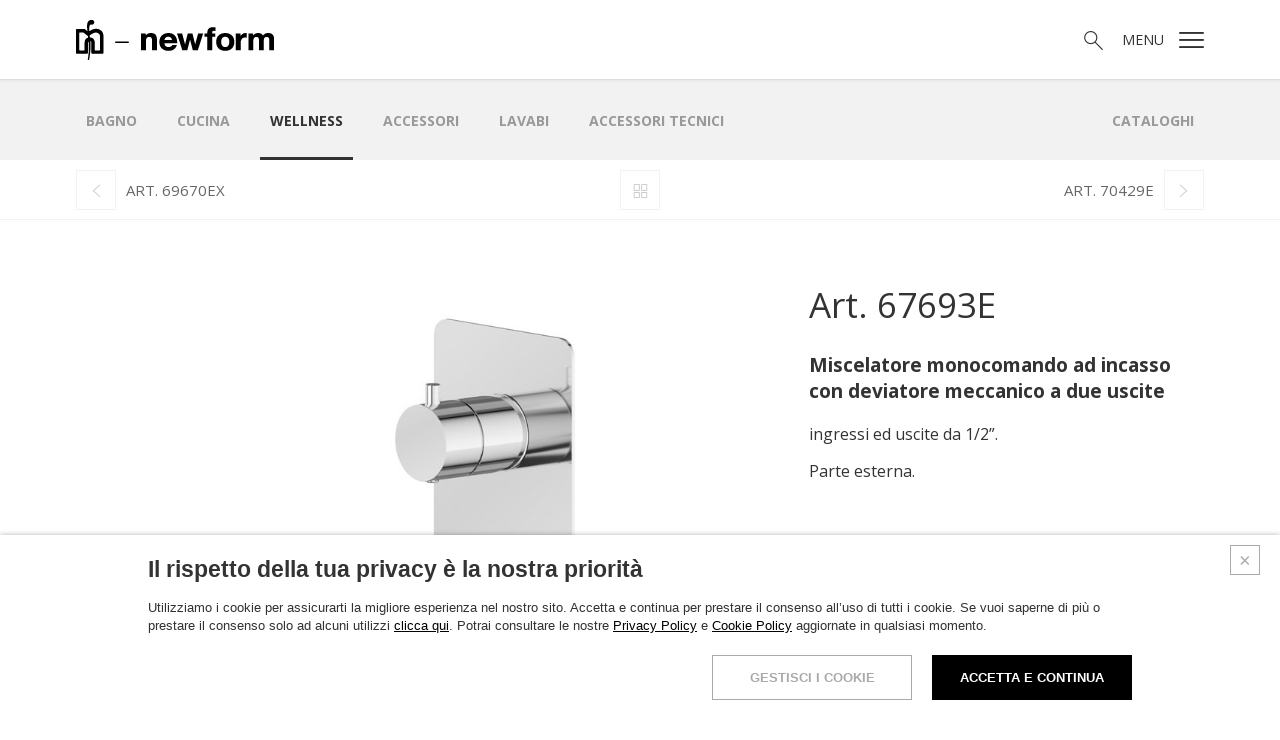

--- FILE ---
content_type: text/html; charset=utf-8
request_url: https://www.newform.it/it/2-uscite/67693e-miscelatore-monocomando-ad-incasso-con-deviatore-meccanico-a-due-uscite
body_size: 15866
content:

<!doctype html>

<html class="no-js" lang="it">
<head>
    <meta charset="utf-8">
    <meta http-equiv="x-ua-compatible" content="ie=edge">

    <title>67693E miscelatore con deviatore meccanico</title>

    <meta name="description" content="Miscelatore monocomando ad incasso con deviatore meccanico a due uscite da abbinare a parte incasso">

    <meta name="viewport" content="width=device-width, initial-scale=1">

    <link rel="apple-touch-icon" sizes="180x180" href="/apple-touch-icon.png?v=1">
    <link rel="icon" type="image/png" sizes="32x32" href="/favicon-32x32.png?v=1">
    <link rel="icon" type="image/png" sizes="192x192" href="/android-chrome-192x192.png?v=1">
    <link rel="icon" type="image/png" sizes="16x16" href="/favicon-16x16.png?v=1">
    <link rel="manifest" href="/manifest.json?v=1">
    <link rel="mask-icon" href="/safari-pinned-tab.svg?v=1" color="#000000">
    <link rel="shortcut icon" href="/favicon.ico?v=1">
    <meta name="msapplication-TileColor" content="#000000">
    <meta name="msapplication-TileImage" content="/mstile-144x144.png?v=1">
    <meta name="theme-color" content="#000000">

    <link href="https://fonts.googleapis.com/css?family=Open+Sans:300,400,700&amp;subset=cyrillic-ext" rel="stylesheet">
    <link rel="stylesheet" href="/css.96/main.css">

    <script src="/js/vendor/modernizr.min.js"></script>

    <meta property="og:type" content="website">
    <meta property="og:url" content="https://www.newform.it/it/blink/67693e-miscelatore-monocomando-ad-incasso-con-deviatore-meccanico-a-due-uscite">
    <meta property="og:locale" content="it_IT">
    <meta property="og:site_name" content="Newform">
    <meta property="og:title" content="67693E - Miscelatore monocomando ad incasso con deviatore meccanico a due uscite">
    <meta property="og:description" content="ingressi ed uscite da 1/2&amp;rdquo;.

Parte esterna.

&amp;nbsp;

Da abbinare a parte incasso art. 31087.
" />

    <link rel="canonical" href="https://www.newform.it/it/blink/67693e-miscelatore-monocomando-ad-incasso-con-deviatore-meccanico-a-due-uscite">


            <link rel="alternate" href="https://www.newform.it/it/2-uscite/67693e-miscelatore-monocomando-ad-incasso-con-deviatore-meccanico-a-due-uscite" hreflang="it" />
            <link rel="alternate" href="https://www.newform.it/en/2-ways-out/67693e-single-lever-concealed-mixer-with-two-ways-out-mechanical-diverter" hreflang="en" />
            <link rel="alternate" href="https://www.newform.it/ru/2-uscite/67693e-single-lever-concealed-mixer-with-two-ways-out-mechanical-diverter" hreflang="ru" />

    

    <!-- Google Tag Manager -->
    <script>
        (function (w, d, s, l, i) {
            w[l] = w[l] || []; w[l].push({
                'gtm.start':
                    new Date().getTime(), event: 'gtm.js'
            }); var f = d.getElementsByTagName(s)[0],
                j = d.createElement(s), dl = l != 'dataLayer' ? '&l=' + l : ''; j.async = true; j.src =
                    'https://www.googletagmanager.com/gtm.js?id=' + i + dl; f.parentNode.insertBefore(j, f);
        })(window, document, 'script', 'dataLayer', 'GTM-K6FB32R');</script>
    <!-- End Google Tag Manager -->

</head>
<body  class="with-submenu with-topnav" data-lang="it">

    <!-- Google Tag Manager (noscript) -->
    <noscript>
        <iframe src="https://www.googletagmanager.com/ns.html?id=GTM-K6FB32R" height="0" width="0" style="display:none;visibility:hidden"></iframe>
    </noscript>
    <!-- End Google Tag Manager (noscript) -->

    

<!--[if lte IE 10]>
    <p class="browserupgrade">Stai usando un browser <strong>datato</strong>. Puoi <a href="http://browsehappy.com/">aggiornarlo</a> per migliorare la tua esperienza e la tua sicurezza.</p>
<![endif]-->

<header id="top">

    <div class="header">
        <div class="container">
            <a href="/it" class="header__logo"><img src="/img/logo.png" srcset="/img/logo-2x.png 2x" alt="NewForm" width="198" height="40"></a>

            <div class="header__options">
                <a href="" class="icon-search  js-toggle-search"><span class="visuallyhidden">Cerca</span></a>
                <a href="" class="icon-menu  js-open-menu"><span>Menu</span></a>
            </div>
        </div>
    </div>

    <section class="menu">

        <h2 class="visuallyhidden">Menù</h2>

        <div class="menu__left">
            <a href="/it" class="menu__logo"><img src="/img/logo.png" alt="NewForm" width="198" height="40"></a>

            <blockquote>La funzionalit&#224; si trasforma in simbolo estetico e le rubinetterie si elevano a complementi di arredo che rispecchiano una scelta di gusto, quasi un’espressione di personalit&#224;.</blockquote>

            <ul class="social-list">
                <li class="footer__item"><a class="icon-facebook" href="http://www.facebook.com/Newform.Italia" target="_blank"><span class="visuallyhidden">Facebook</span></a></li>
                
                <li class="footer__item"><a class="icon-pinterest" href="https://it.pinterest.com/newformitalia/" target="_blank"><span class="visuallyhidden">Pinterest</span></a></li>
                <li class="footer__item"><a class="icon-youtube" href="http://www.youtube.com/user/NewformItalia" target="_blank"><span class="visuallyhidden">YouTube</span></a></li>
                <li class="footer__item"><a class="icon-instagram" href="https://www.instagram.com/newform_official/" target="_blank"><span class="visuallyhidden">Instagram</span></a></li>
                <li class="footer__item"><a class="icon-linkedin" href="https://it.linkedin.com/company/newform" target="_blank"><span class="visuallyhidden">LinkedIn</span></a></li>
                <li class="footer__item"><a class="icon-archilovers" href="http://www.archilovers.com/g7692/NEWFORM" target="_blank"><span class="visuallyhidden">Archilovers</span></a></li>
                <li class="footer__item"><a class="icon-archiproducts" href="http://www.archiproducts.com/it/prodotti-newform-a7692.html" target="_blank"><span class="visuallyhidden">Archiproducts</span></a></li>
            </ul>

        </div>

        <div class="menu__right">

        <button class="menu__close  js-close-menu  icon-x"><span class="visuallyhidden">X</span></button>

            <ul class="menu__sec-lista lang__list">
                        <li class="menu__sec-item"><a href="/it" hreflang="it" class="current">ITA</a></li>
                        <li class="menu__sec-item"><a href="/en" hreflang="en" >ENG</a></li>
                        <li class="menu__sec-item"><a href="/ru" hreflang="ru" >RUS</a></li>
            </ul>

            <nav>
                <ul class="menu__list">
                    <li class="menu__item"><a href="/it/chi-siamo" class="">Chi siamo</a></li>
                    <li class="menu__item"><a href="/it/products" class="">Prodotti</a></li>
                    <li class="menu__item"><a href="/it/showroom" class="">Showroom</a></li>
                    <li class="menu__item"><a href="/it/reference" class="">Contract Division</a></li>
                    <li class="menu__item"><a href="/it/news" class="">News</a></li>
                    <li class="menu__item"><a href="/it/contatti-azienda" class="">Contatti</a></li>
                </ul>
            </nav>

            <ul class="menu__sec-lista">
                <li class="menu__sec-item"><a href="/it/catalogs" class="">Cataloghi</a></li>
                
                
                <li class="menu__sec-item"><a href="/it/assistenza-tecnica" class="">Assistenza</a></li>
                <li class="menu__sec-item"><a href="/it/network" class="">Rete commerciale</a></li>
            </ul>

        </div>

    </section>


    <section class="search">

        <form method="get" action="/it/search" class="search__form search_form_js">

            <label class="search__label">
                <span class="visuallyhidden">Ricerca</span>
                <input name="text" type="search" class="search__text search_text_js" placeholder="Ricerca">
            </label>

            <button type="submit" class="search__submit  icon-search"></button>

        </form>

    </section>

    <section class="submenu">
        <div class="container">

                    <div class="submenu__slider swiper-container">
                        <ul class="submenu__list swiper-wrapper">
                                <li class="submenu__item swiper-slide"><a href="/it/bagno" class="">Bagno</a></li>
                                <li class="submenu__item swiper-slide"><a href="/it/cucina" class="">Cucina</a></li>
                                <li class="submenu__item swiper-slide"><a href="/it/wellness" class="current">Wellness</a></li>
                                <li class="submenu__item swiper-slide"><a href="/it/accessori" class="">Accessori</a></li>
                                <li class="submenu__item swiper-slide"><a href="/it/lavabi" class="">LAVABI</a></li>
                                <li class="submenu__item swiper-slide"><a href="/it/accessori-tecnici" class="">Accessori Tecnici</a></li>
                            <li class="submenu__item swiper-slide catalogs"><a href="/it/catalogs" class="">Cataloghi</a></li>
                        </ul>
                    </div>

            <div class="swipe-hand">
                <img src="/img/swipe-2x.png" width="30" height="30" />
            </div>

        </div>

    </section>

</header>

    

<main>

    <div class="top-nav">
        <div class="container">

                <a href="/it/2-uscite/69670ex" rel="prev" class="icon-left"><span>Art. 69670EX</span></a>
                            <a href="/it/comandi-wellness" class="icon-up"><span class="visuallyhidden">Up</span></a>
                            <a href="/it/2-uscite/70429e" rel="next" class="icon-right"><span>Art. 70429E</span></a>

        </div>

    </div>

    <div class="container">

        <div class="product">

            <div class="product__immagini">

                    <div class="product__thumbs">
                    </div>

                <div class="product__slider  swiper-container">

                    <div class="product__fascia">

                        <p class="product__name">
                            
                            Art. 67693E
                        </p>

                        <ul class="product__options">
                            <li class="product__option"><a data-href="https://www.facebook.com/sharer/sharer.php?m2w&u={0}" target="_blank" class="icon-facebook"></a></li>
                            <li class="product__option"><a data-href="https://www.pinterest.com/pin/create/button/?url={0}&t={1}&media={2}&description={3}" target="_blank" class="icon-pinterest"></a></li>
                            <li class="product__option download"><a href="/media/Collection/bath/Nio/67693E/67693E.21.018%20(estetica).jpg" download target="_blank" class="icon-download"></a></li>
                            <li class="product__option zoom-out"><a href="" class="icon-zoom-out"></a></li>
                            <li class="product__option zoom-in"><a href="" class="icon-zoom-in"></a></li>
                            <li class="product__option"><a href="" class="product__close  icon-x  js-go-empty"></a></li>
                        </ul>

                    </div>

                    <ul class="swiper-wrapper">
                        <li class="swiper-slide" data-hash="slide1">
                            <a data-href="/media/Collection/bath/Nio/67693E/67693E.21.018%20(estetica).jpg" class="product__link  js-go-full">
                                <div class="swiper-zoom-container">
                                    <img src="https://thumbs.newform.it/image/media/mx/600x600/Collection/bath/Nio/67693E/67693E.21.018%20(estetica).jpg" alt="67693E miscelatore monocomando ad incasso">
                                </div>
                            </a>
                        </li>
                    </ul>

                </div>


            </div>

            

            <h1 class="product__title">Art. 67693E</h1>

            <p class="product__extended-title">Miscelatore monocomando ad incasso con deviatore meccanico a due uscite</p>

            <div class="product__detail">
                <div class="product__desc">

                    <p>ingressi ed uscite da 1/2&rdquo;.</p>

<p>Parte esterna.</p>

<p>&nbsp;</p>

<p>Da abbinare a parte incasso art. 31087.</p>


                </div>

                <ul class="download-links">
                        <li><a href="#" class="icon-finiture js-open-popup-finiture"><span>Finiture</span></a></li>
                </ul>
            </div>

        </div>

    </div>

        <section class="downloads">

            <div class="container">

                <h2 class="downloads__title">Download</h2>

                <p class="download__text">Apri qui per scaricare gli allegati.</p>

                <span class="downloads__status  icon-giu js-open-downloads"></span>

                <ul class="download-links">

                    
                        <li><a href="#" id="js-open-popup-downloads-attachments-technical-design" class="icon-disegno-tecnico"><span>Disegno tecnico</span></a></li>
                                                <li><a href="#" class="icon-disegni-3d js-open-popup-login"><span>3D</span></a></li>
                                            <li><a href="#" id="js-open-popup-downloads-attachments-instructions" class="icon-istruzioni-e-ricambi"><span>Istruzioni e ricambi</span></a></li>
                    
                </ul>

            </div>

        </section>

    <div class="container">

        
        

        <section class="elenco  elenco--articoli">

            <div class="elenco__container  swiper-container">

                <h2 class="elenco__title">Articoli correlati</h2>


                <ul class="elenco__list  swiper-wrapper">

                            <li class="elenco__item swiper-slide">
                                <a href="/it/2-uscite/66470e" class="elenco__link">

                                    <div class="elenco__image">

                                        <img src="/media/Collection/wellness/comandi/66470e/66470E_anteprima.jpg" width="370" height="270" alt="Miscelatore monocomando ad incasso con deviatore a due uscite, ingressi ed uscite da 1/2&quot;.">

                                    </div>

                                    <div class="elenco__info">

                                        <p class="elenco__prodotto">Art. 66470E</p>

                                    </div>

                                </a>

                            </li>
                            <li class="elenco__item swiper-slide">
                                <a href="/it/2-uscite/4270e" class="elenco__link">

                                    <div class="elenco__image">

                                        <img src="/media/Collection/wellness/comandi/4270e/4270e.21.018%20(anteprima).jpg" width="370" height="270" alt="Miscelatore monocomando ad incasso con deviatore a due uscite, ingressi ed uscite da 1/2&quot;.">

                                    </div>

                                    <div class="elenco__info">

                                        <p class="elenco__prodotto">Art. 4270E</p>

                                    </div>

                                </a>

                            </li>
                            <li class="elenco__item swiper-slide">
                                <a href="/it/2-uscite/67688e" class="elenco__link">

                                    <div class="elenco__image">

                                        <img src="/media/Collection/wellness/comandi/67688e/67688E.05.093%20(anteprima).jpg" width="370" height="270" alt="Miscelatore termostatico ad incasso.">

                                    </div>

                                    <div class="elenco__info">

                                        <p class="elenco__prodotto">Art. 67688E</p>

                                    </div>

                                </a>

                            </li>
                            <li class="elenco__item swiper-slide">
                                <a href="/it/2-uscite/69808e" class="elenco__link">

                                    <div class="elenco__image">

                                        <img src="/media/Collection/wellness/comandi/69808e/69808E_anteprima.jpg" width="370" height="270" alt="Miscelatore termostatico ad incasso">

                                    </div>

                                    <div class="elenco__info">

                                        <p class="elenco__prodotto">Art. 69808E</p>

                                    </div>

                                </a>

                            </li>
                            <li class="elenco__item swiper-slide">
                                <a href="/it/2-uscite/67648e" class="elenco__link">

                                    <div class="elenco__image">

                                        <img src="/media/Collection/wellness/comandi/67648e/67648E_solo_anteprima.jpg" width="370" height="270" alt="Miscelatore termostatico ad incasso">

                                    </div>

                                    <div class="elenco__info">

                                        <p class="elenco__prodotto">Art. 67648E</p>

                                    </div>

                                </a>

                            </li>
                            <li class="elenco__item swiper-slide">
                                <a href="/it/2-uscite/67608e" class="elenco__link">

                                    <div class="elenco__image">

                                        <img src="/media/Collection/wellness/comandi/67608e/67608E_anteprima.jpg" width="370" height="270" alt="Miscelatore termostatico ad incasso">

                                    </div>

                                    <div class="elenco__info">

                                        <p class="elenco__prodotto">Art. 67608E</p>

                                    </div>

                                </a>

                            </li>
                            <li class="elenco__item swiper-slide">
                                <a href="/it/2-uscite/69663ex" class="elenco__link">

                                    <div class="elenco__image">

                                        <img src="/media/Collection/wellness/comandi/69663ex/69663EX_anteprima.jpg" width="370" height="270" alt="Miscelatore termostatico ad incasso.">

                                    </div>

                                    <div class="elenco__info">

                                        <p class="elenco__prodotto">Art. 69663EX</p>

                                    </div>

                                </a>

                            </li>
                            <li class="elenco__item swiper-slide">
                                <a href="/it/2-uscite/67638e" class="elenco__link">

                                    <div class="elenco__image">

                                        <img src="/media/Collection/wellness/comandi/67638e/67638E_anteprima.jpg" width="370" height="270" alt="Miscelatore termostatico ad incasso">

                                    </div>

                                    <div class="elenco__info">

                                        <p class="elenco__prodotto">Art. 67638E</p>

                                    </div>

                                </a>

                            </li>
                            <li class="elenco__item swiper-slide">
                                <a href="/it/2-uscite/69470e" class="elenco__link">

                                    <div class="elenco__image">

                                        <img src="/media/Collection/wellness/comandi/69470e/69470E_anteprima%20(2).jpg" width="370" height="270" alt="Miscelatore monocomando ad incasso con deviatore a due uscite, ingressi ed uscite da 1/2&quot;.">

                                    </div>

                                    <div class="elenco__info">

                                        <p class="elenco__prodotto">Art. 69470E</p>

                                    </div>

                                </a>

                            </li>
                            <li class="elenco__item swiper-slide">
                                <a href="/it/2-uscite/68471e" class="elenco__link">

                                    <div class="elenco__image">

                                        <img src="/media/Collection/wellness/comandi/68471e/68471.05.093%20(anteprima).jpg" width="370" height="270" alt="Miscelatore monocomando ad incasso con deviatore a due uscite, ingressi ed uscite da 1/2&quot;.">

                                    </div>

                                    <div class="elenco__info">

                                        <p class="elenco__prodotto">Art. 68471E</p>

                                    </div>

                                </a>

                            </li>
                            <li class="elenco__item swiper-slide">
                                <a href="/it/2-uscite/69370" class="elenco__link">

                                    <div class="elenco__image">

                                        <img src="/media/Collection/wellness/comandi/69370/69370_anteprima.jpg" width="370" height="270" alt="Miscelatore monocomando ad incasso per vasca/doccia con deviatore automatico a due uscite, ingressi ed uscite da 1/2&quot;">

                                    </div>

                                    <div class="elenco__info">

                                        <p class="elenco__prodotto">Art. 69370</p>

                                    </div>

                                </a>

                            </li>
                            <li class="elenco__item swiper-slide">
                                <a href="/it/2-uscite/69770e" class="elenco__link">

                                    <div class="elenco__image">

                                        <img src="/media/Collection/wellness/comandi/69770e/69770E_anteprima.jpg" width="370" height="270" alt="Miscelatore monocomando ad incasso con deviatore a due uscite, ingressi ad uscite da 1/2&quot;.">

                                    </div>

                                    <div class="elenco__info">

                                        <p class="elenco__prodotto">Art. 69770E</p>

                                    </div>

                                </a>

                            </li>
                            <li class="elenco__item swiper-slide">
                                <a href="/it/2-uscite/69670ex" class="elenco__link">

                                    <div class="elenco__image">

                                        <img src="/media/Collection/wellness/comandi/69670ex/69670EX_anteprima.jpg" width="370" height="270" alt="Miscelatore monocomando ad incasso in acciaio">

                                    </div>

                                    <div class="elenco__info">

                                        <p class="elenco__prodotto">Art. 69670EX</p>

                                    </div>

                                </a>

                            </li>
                            <li class="elenco__item swiper-slide">
                                <a href="/it/2-uscite/70429e" class="elenco__link">

                                    <div class="elenco__image">

                                        <img src="/media/Collection/bath/Delta%20Zero/70429E/70429e.21.018%20(anteprima).jpg" width="370" height="270" alt="Miscelatore termostatico ad incasso a due uscite con comando per la regolazione della temperatura e pulsanti ON/OFF">

                                    </div>

                                    <div class="elenco__info">

                                        <p class="elenco__prodotto">Art. 70429E</p>

                                    </div>

                                </a>

                            </li>
                            <li class="elenco__item swiper-slide">
                                <a href="/it/2-uscite/72274e" class="elenco__link">

                                    <div class="elenco__image">

                                        <img src="/media/Collection/bath/Delta%20Zero/72274E/72274e.21.018%20(anteprima).jpg" width="370" height="270" alt="Miscelatore monocomando ad incasso con deviatore meccanico a due uscite">

                                    </div>

                                    <div class="elenco__info">

                                        <p class="elenco__prodotto">Art. 72274E</p>

                                    </div>

                                </a>

                            </li>
                            <li class="elenco__item swiper-slide">
                                <a href="/it/2-uscite/69857e" class="elenco__link">

                                    <div class="elenco__image">

                                        <img src="/media/Collection/bath/Delta%20Zero/69857E/69857e.21.018%20(anteprima).jpg" width="370" height="270" alt="Miscelatore termostatico ad incasso, con comando per la regolazione della temperatura e comando per l’erogazione e portata dell’acqua">

                                    </div>

                                    <div class="elenco__info">

                                        <p class="elenco__prodotto">Art. 69857E</p>

                                    </div>

                                </a>

                            </li>
                            <li class="elenco__item swiper-slide">
                                <a href="/it/2-uscite/70436e-miscelatore-termostatico-ad-incasso-a-2-uscite" class="elenco__link">

                                    <div class="elenco__image">

                                        <img src="/media/Collection/bath/haka/70436E/70436e%20(anteprima).jpg" width="370" height="270" alt="Miscelatore termostatico ad incasso a 2 uscite con comando per la regolazione della temperatura e pulsanti ON/OFF">

                                    </div>

                                    <div class="elenco__info">

                                        <p class="elenco__prodotto">Art. 70436E</p>

                                    </div>

                                </a>

                            </li>
                            <li class="elenco__item swiper-slide">
                                <a href="/it/2-uscite/70442e-miscelatore-termostatico-ad-incasso-a-2-uscite" class="elenco__link">

                                    <div class="elenco__image">

                                        <img src="/media/Collection/bath/ergo-q/70442E/70442E_anteprima.jpg" width="370" height="270" alt="Miscelatore termostatico ad incasso a 2 uscite con comando per la regolazione della temperatura e pulsanti ON/OFF.">

                                    </div>

                                    <div class="elenco__info">

                                        <p class="elenco__prodotto">Art. 70442E</p>

                                    </div>

                                </a>

                            </li>
                            <li class="elenco__item swiper-slide">
                                <a href="/it/2-uscite/70439e-miscelatore-termostatico-ad-incasso-a-2-uscite" class="elenco__link">

                                    <div class="elenco__image">

                                        <img src="/media/Collection/bath/park_limited_edition/70439E/70439E_anteprima.jpg" width="370" height="270" alt="Miscelatore termostatico ad incasso a 2 uscite con comando per la regolazione della temperatura e pulsanti ON/OFF.">

                                    </div>

                                    <div class="elenco__info">

                                        <p class="elenco__prodotto">Art. 70439E</p>

                                    </div>

                                </a>

                            </li>
                            <li class="elenco__item swiper-slide">
                                <a href="/it/2-uscite/69473e-miscelatore-monocomando-ad-incasso" class="elenco__link">

                                    <div class="elenco__image">

                                        <img src="/media/Collection/bath/linfa/69473E/69473E_anteprima.jpg" width="370" height="270" alt="Miscelatore monocomando ad incasso con deviatore meccanico a 2 uscite.">

                                    </div>

                                    <div class="elenco__info">

                                        <p class="elenco__prodotto">Art. 69473E</p>

                                    </div>

                                </a>

                            </li>
                            <li class="elenco__item swiper-slide">
                                <a href="/it/2-uscite/68473e-miscelatore-monocomando-ad-incasso-con-deviatore-meccanico-a-due-uscite" class="elenco__link">

                                    <div class="elenco__image">

                                        <img src="/media/Collection/bath/orama/68473E/68473E.05.093%20(anteprima).jpg" width="370" height="270" alt="Miscelatore monocomando ad incasso con deviatore meccanico a due uscite.">

                                    </div>

                                    <div class="elenco__info">

                                        <p class="elenco__prodotto">Art. 68473E</p>

                                    </div>

                                </a>

                            </li>
                            <li class="elenco__item swiper-slide">
                                <a href="/it/2-uscite/69864e-miscelatore-termostatico-multiutenza-ad-incasso-a-2-uscite" class="elenco__link">

                                    <div class="elenco__image">

                                        <img src="/media/Collection/bath/Delta%20Zero/69864E/69864E_anteprima_verticale.jpg" width="370" height="270" alt="Miscelatore termostatico multiutenza ad incasso a 2 uscite">

                                    </div>

                                    <div class="elenco__info">

                                        <p class="elenco__prodotto">Art. 69864E</p>

                                    </div>

                                </a>

                            </li>
                            <li class="elenco__item swiper-slide">
                                <a href="/it/2-uscite/698093e-miscelatori-termostatici-multiutenza-doccia-ad-incasso-con-2-uscite" class="elenco__link">

                                    <div class="elenco__image">

                                        <img src="/media/Collection/wellness/comandi/69809E/69809E_anteprima.jpg" width="370" height="270" alt="Miscelatori termostatici multiutenza doccia ad incasso con 2 uscite">

                                    </div>

                                    <div class="elenco__info">

                                        <p class="elenco__prodotto">Art. 69809E</p>

                                    </div>

                                </a>

                            </li>
                            <li class="elenco__item swiper-slide">
                                <a href="/it/2-uscite/70444e-miscelatore-termostatico-ad-incasso-a-2-uscite-con-comando-per-la-regolazione-della-temperatura-e-pulsanti-onoff" class="elenco__link">

                                    <div class="elenco__image">

                                        <img src="/media/Collection/bath/B-easy/70444E/70444_anteprima.jpg" width="370" height="270" alt="Miscelatore termostatico ad incasso a 2 uscite, con comando per la regolazione della temperatura e pulsanti on/off.">

                                    </div>

                                    <div class="elenco__info">

                                        <p class="elenco__prodotto">Art. 70444E</p>

                                    </div>

                                </a>

                            </li>
                            <li class="elenco__item swiper-slide">
                                <a href="/it/2-uscite/72670e-miscelatore-monocomando-ad-incasso-con-deviatore-automatico-a-2-uscite-ingressi-ed-uscite-da-12" class="elenco__link">

                                    <div class="elenco__image">

                                        <img src="/media/Collection/bath/B-easy/72670E/72670E_anteprima.jpg" width="370" height="270" alt="Miscelatore monocomando ad incasso con deviatore automatico a 2 uscite, ingressi ed uscite da 1/2">

                                    </div>

                                    <div class="elenco__info">

                                        <p class="elenco__prodotto">Art. 72670E</p>

                                    </div>

                                </a>

                            </li>
                            <li class="elenco__item swiper-slide">
                                <a href="/it/2-uscite/69882e-miscelatore-termostatico-ad-incasso-con-comando-per-la-regolazione-della-temperatura-e-comando-deviatore-a-2-uscite" class="elenco__link">

                                    <div class="elenco__image">

                                        <img src="/media/Collection/wellness/comandi/69882E/69882E_anteprima.jpg" width="370" height="270" alt="Miscelatore termostatico ad incasso, con comando per la regolazione della temperatura e comando deviatore.">

                                    </div>

                                    <div class="elenco__info">

                                        <p class="elenco__prodotto">Art. 69882E</p>

                                    </div>

                                </a>

                            </li>
                            <li class="elenco__item swiper-slide">
                                <a href="/it/2-uscite/69885e-miscelatore-termostatico-multiutenza-ad-incasso-a-2-uscite-ingressi-ed-uscite-da-34" class="elenco__link">

                                    <div class="elenco__image">

                                        <img src="/media/Collection/wellness/comandi/69885E/69885E_anteprima.jpg" width="370" height="270" alt="Miscelatore termostatico multiutenza ad incasso a 2 uscite. ingressi ed uscite da 3/4”.">

                                    </div>

                                    <div class="elenco__info">

                                        <p class="elenco__prodotto">Art. 69885E</p>

                                    </div>

                                </a>

                            </li>
                            <li class="elenco__item swiper-slide">
                                <a href="/it/2-uscite/67649e-miscelatore-termostatico-multiutenza-ad-incasso-a-2-uscite-ingressi-ed-uscite-da-34" class="elenco__link">

                                    <div class="elenco__image">

                                        <img src="/media/Collection/wellness/comandi/67649E/67649E.21.018_anteprima.jpg" width="370" height="270" alt="Miscelatore termostatico multiutenza ad incasso a 2 uscite. ingressi ed uscite da 3/4”.">

                                    </div>

                                    <div class="elenco__info">

                                        <p class="elenco__prodotto">Art. 67649E</p>

                                    </div>

                                </a>

                            </li>
                            <li class="elenco__item swiper-slide">
                                <a href="/it/2-uscite/69859ex-miscelatore-termostatico-multiutenza-ad-incasso-a-2-uscite" class="elenco__link">

                                    <div class="elenco__image">

                                        <img src="/media/Collection/bath/x-steel316/69859EX/69859EX.050.050_ANTEPRIMA.jpg" width="370" height="270" alt="Miscelatore termostatico multiutenza ad incasso a 2 uscite">

                                    </div>

                                    <div class="elenco__info">

                                        <p class="elenco__prodotto">Art. 69859EX</p>

                                    </div>

                                </a>

                            </li>
                            <li class="elenco__item swiper-slide">
                                <a href="/it/2-uscite/73400e-multiutenza-2-uscite" class="elenco__link">

                                    <div class="elenco__image">

                                        <img src="/media/Collection/bath/Ionika/73400e/73400e_anteprima.jpg" width="370" height="270" alt="Multiutenza 2 Uscite">

                                    </div>

                                    <div class="elenco__info">

                                        <p class="elenco__prodotto">Art. 73400e</p>

                                    </div>

                                </a>

                            </li>
                            <li class="elenco__item swiper-slide">
                                <a href="/it/2-uscite/73405-multiutenza-2-uscite" class="elenco__link">

                                    <div class="elenco__image">

                                        <img src="/media/Collection/bath/Ionika%20Allure/73405e/73405.21.018_anteprima.jpg" width="370" height="270" alt="Multiutenza 2 Uscite">

                                    </div>

                                    <div class="elenco__info">

                                        <p class="elenco__prodotto">Art. 73405e</p>

                                    </div>

                                </a>

                            </li>
                            <li class="elenco__item swiper-slide">
                                <a href="/it/2-uscite/73404e-multiutenza-2-uscite" class="elenco__link">

                                    <div class="elenco__image">

                                        <img src="/media/Collection/bath/Ionika%20supreme/73404e/73404e.21.018_anteprima.jpg" width="370" height="270" alt="Multiutenza 2 Uscite">

                                    </div>

                                    <div class="elenco__info">

                                        <p class="elenco__prodotto">Art. 73404e</p>

                                    </div>

                                </a>

                            </li>
                            <li class="elenco__item swiper-slide">
                                <a href="/it/2-uscite/70449e-miscelatore-termostatico-ad-incasso-a-2-uscite" class="elenco__link">

                                    <div class="elenco__image">

                                        <img src="/media/Collection/bath/Ionika%20Allure/70449E/70449E-270x270.png" width="370" height="270" alt="Miscelatore termostatico ad incasso a 2 uscite">

                                    </div>

                                    <div class="elenco__info">

                                        <p class="elenco__prodotto">Art. 70449e</p>

                                    </div>

                                </a>

                            </li>
                            <li class="elenco__item swiper-slide">
                                <a href="/it/2-uscite/69870e-miscelatore-termostatico-multiutenza-ad-incasso-a-2-uscite-ingressi-ed-uscite-da-34" class="elenco__link">

                                    <div class="elenco__image">

                                        <img src="/media/Collection/bath/haka/69870e/69870e%20(anteprima).jpg" width="370" height="270" alt="Miscelatore termostatico multiutenza ad incasso a 2 uscite. ingressi ed uscite da 3/4”">

                                    </div>

                                    <div class="elenco__info">

                                        <p class="elenco__prodotto">Art. 69870e</p>

                                    </div>

                                </a>

                            </li>
                            <li class="elenco__item swiper-slide">
                                <a href="/it/2-uscite/70452e-miscelatore-termostatico-ad-incasso-a-2-uscite" class="elenco__link">

                                    <div class="elenco__image">

                                        <img src="/media/Collection/bath/Blink/70452e/70452e.21.018%20(anteprima).jpg" width="370" height="270" alt="Miscelatore termostatico ad incasso a 2 uscite">

                                    </div>

                                    <div class="elenco__info">

                                        <p class="elenco__prodotto">Art. 70452e</p>

                                    </div>

                                </a>

                            </li>
                            <li class="elenco__item swiper-slide">
                                <a href="/it/2-uscite/73415e-miscelatore-termostatico-multiutenza-ad-incasso-a-2-uscite" class="elenco__link">

                                    <div class="elenco__image">

                                        <img src="/media/Collection/bath/Blink/73415e/73415e.21.018%20(anteprima).jpg" width="370" height="270" alt="Miscelatore termostatico multiutenza ad incasso a 2 uscite">

                                    </div>

                                    <div class="elenco__info">

                                        <p class="elenco__prodotto">Art. 73415e</p>

                                    </div>

                                </a>

                            </li>
                            <li class="elenco__item swiper-slide">
                                <a href="/it/2-uscite/71077e-miscelatore-monocomando-ad-incasso" class="elenco__link">

                                    <div class="elenco__image">

                                        <img src="/media/Collection/bath/Blink%20Chic/71077e/71077e.21.018%20(anteprima).jpg" width="370" height="270" alt="Miscelatore monocomando ad incasso">

                                    </div>

                                    <div class="elenco__info">

                                        <p class="elenco__prodotto">Art. 71077e</p>

                                    </div>

                                </a>

                            </li>
                            <li class="elenco__item swiper-slide">
                                <a href="/it/2-uscite/73422e-miscelatore-termostatico-multiutenza-ad-incasso-a-2-uscite" class="elenco__link">

                                    <div class="elenco__image">

                                        <img src="/media/Collection/bath/Blink%20Chic/73422e/73422e.21.018%20(anteprima).jpg" width="370" height="270" alt="Miscelatore termostatico multiutenza ad incasso a 2 uscite">

                                    </div>

                                    <div class="elenco__info">

                                        <p class="elenco__prodotto">Art. 73422e</p>

                                    </div>

                                </a>

                            </li>
                            <li class="elenco__item swiper-slide">
                                <a href="/it/2-uscite/69875e-miscelatore-termostatico-multiutenza-ad-incasso-a-2-uscite" class="elenco__link">

                                    <div class="elenco__image">

                                        <img src="/media/Collection/bath/Nio/69875e/69875e.21.018%20(anteprima).jpg" width="370" height="270" alt="Miscelatore termostatico multiutenza ad incasso a 2 uscite">

                                    </div>

                                    <div class="elenco__info">

                                        <p class="elenco__prodotto">Art. 69875e</p>

                                    </div>

                                </a>

                            </li>
                            <li class="elenco__item swiper-slide">
                                <a href="/it/2-uscite/67609e-miscelatore-termostatico-multiutenza-ad-incasso-a-2-uscite" class="elenco__link">

                                    <div class="elenco__image">

                                        <img src="/media/Collection/bath/orama/67609e/67609.21.018%20(anteprima).jpg" width="370" height="270" alt="Miscelatore termostatico multiutenza ad incasso a 2 uscite">

                                    </div>

                                    <div class="elenco__info">

                                        <p class="elenco__prodotto">Art. 67609e</p>

                                    </div>

                                </a>

                            </li>
                            <li class="elenco__item swiper-slide">
                                <a href="/it/2-uscite/67629e-miscelatore-termostatico-multiutenza-ad-incasso-a-2-uscite" class="elenco__link">

                                    <div class="elenco__image">

                                        <img src="/media/Collection/bath/Linfa-II/67629e/67629e_anteprima.jpg" width="370" height="270" alt="Miscelatore termostatico multiutenza ad incasso a 2 uscite">

                                    </div>

                                    <div class="elenco__info">

                                        <p class="elenco__prodotto">Art. 67629e</p>

                                    </div>

                                </a>

                            </li>
                            <li class="elenco__item swiper-slide">
                                <a href="/it/2-uscite/70456e-miscelatore-termostatico-ad-incasso-a-2-uscite" class="elenco__link">

                                    <div class="elenco__image">

                                        <img src="/media/Collection/bath/Blink%20Chic/70456e/70456E.21.018%20(anteprima).jpg" width="370" height="270" alt="Miscelatore termostatico ad incasso a 2 uscite">

                                    </div>

                                    <div class="elenco__info">

                                        <p class="elenco__prodotto">Art. 70456e</p>

                                    </div>

                                </a>

                            </li>
                            <li class="elenco__item swiper-slide">
                                <a href="/it/2-uscite/74070-miscelatore-monocomando-ad-incasso" class="elenco__link">

                                    <div class="elenco__image">

                                        <img src="/media/Collection/bath/riseup/74070/74070.21.018%20(anteprima).jpg" width="370" height="270" alt="Miscelatore monocomando ad incasso">

                                    </div>

                                    <div class="elenco__info">

                                        <p class="elenco__prodotto">Art. 74070</p>

                                    </div>

                                </a>

                            </li>

                </ul>

            </div>

            <div class="elenco__frecce">

                <div class="swiper-button-prev  icon-left"></div>
                <div class="swiper-button-next  icon-right"></div>

            </div>

        </section>



        
        
        

    </div>

</main>





    

<section class="share">

    <a href="#" class="share__main  icon-share  js-toggle-share"></a>

    <ul class="share__list">
        
        <li class="share__item"><a href="#" class="icon-pinterest"><span class="visuallyhidden">Pinterest</span></a></li>
        <li class="share__item"><a href="#" class="icon-twitter"><span class="visuallyhidden">Twitter</span></a></li>
        <li class="share__item"><a href="#" class="icon-gplus"><span class="visuallyhidden">Google+</span></a></li>
        <li class="share__item"><a href="#" class="icon-facebook"><span class="visuallyhidden">Facebook</span></a></li>
    </ul>

    <a href="#top" class="share__up  icon-su"><span class="visuallyhidden">Torna su</span></a>

</section>

<footer>

    <section class="newsletter">

        <div class="container">

            <h2 class="newsletter__title">Iscriviti alla newsletter</h2>

            <form id="formNewsletter" method="post" class="newsletter__form">
                <div class="newsletter__main-fields">
                    <label>
                        <span class="visuallyhidden">Email</span>
                        <input id="emailNewsletter" class="mandatory" type="email" placeholder="la tua email..." autocomplete="off" required />
                    </label>
                </div>

                <div class="newsletter__clausole">

                    <label>
                        <input id="termsNewsletter" type="checkbox" required />
                        <div>
                            <span>Ho letto e compreso l&#39; <a href="/it/privacy" target="_blank">informativa</a> resa da NEWFORM SPA circa il trattamento dei dati da me inseriti nel presente form.</span>
                            
                        </div>
                    </label>
                    <label>
                        <input id="consentNewsletter" type="checkbox" required />
                        <div>
                            <span>Presto il consenso per il trattamento dati finalizzato all’invio da parte di NEWFORM SPA di proposte commerciali, newsletter, inviti ad eventi.</span>
                            
                            
                        </div>
                    </label>

                </div>
                <input type="submit" value="Invia" class="bottone">

            </form>

        </div>

    </section>

    <div class="footer">

        <div class="container">

            <a href="/it" class="footer__logo"><img src="/img/logo.png" alt="NewForm" width="198" height="40"></a>

            <div class="footer__links">
                <ul class="footer__list">
                    <li class="footer__item"><a href="/it/chi-siamo">Chi siamo</a></li>
                    <li class="footer__item"><a href="/it/products">Prodotti</a></li>
                    <li class="footer__item"><a href="/it/showroom">Showroom</a></li>
                    <li class="footer__item"><a href="/it/reference">Contract Division</a></li>
                    <li class="footer__item"><a href="/it/news">News</a></li>
                    <li class="footer__item"><a href="/it/contatti-azienda">Contatti</a></li>
                </ul>

                <ul class="footer__list  social-list">
                    <li class="footer__item"><a class="icon-facebook" href="http://www.facebook.com/Newform.Italia" target="_blank"><span class="visuallyhidden">Facebook</span></a>
                    
                    <li class="footer__item"><a class="icon-pinterest" href="https://it.pinterest.com/newformitalia/" target="_blank"><span class="visuallyhidden">Pinterest</span></a>
                    <li class="footer__item"><a class="icon-youtube" href="http://www.youtube.com/user/NewformItalia" target="_blank"><span class="visuallyhidden">YouTube</span></a>
                    <li class="footer__item"><a class="icon-instagram" href="https://www.instagram.com/newform_official/" target="_blank"><span class="visuallyhidden">Instagram</span></a>
                    <li class="footer__item"><a class="icon-linkedin" href="https://it.linkedin.com/company/newform" target="_blank"><span class="visuallyhidden">LinkedIn</span></a>
                    <li class="footer__item"><a class="icon-archilovers" href="http://www.archilovers.com/g7692/NEWFORM" target="_blank"><span class="visuallyhidden">Archilovers</span></a>
                    <li class="footer__item">
                        <a class="icon-archiproducts" href="http://www.archiproducts.com/it/prodotti-newform-a7692.html" target="_blank"><span class="visuallyhidden">Archiproducts</span></a>
                    </li>


            </div>

        </div>

    </div>

    <div class="legal">

        <div class="container">
            <p class="legal__data">Newform S.p.A. | Registro delle imprese Vercelli e Codice fiscale 01299930030 - P.IVA 01775520024 - Capitale sociale € 1.800.000 i.v.</p>
            <ul class="legal__list">
                <li class="legal__item"><a href="/it/whistleblowing">Whistleblowing</a></li>
                <li class="legal__item"><a href="/it/privacy">Legals &amp; Privacy</a></li>
                <li class="legal__item"><a href="/it/cookies">Cookies</a></li>
                <li class="legal__item"><a href="http://www.lsvmultimedia.it" target="_blank">Credits</a></li>
            </ul>
        </div>

    </div>


</footer>


<!--INFORMATIVA COOKIES-->

<div class="cookies-layer">
    <div class="cookies-layer-close-btn">
        <button class="js-refuse-cookies"></button>
    </div>
    <div class="cookies-layer-container">
        <div>
            <span class="cookies-title">Il rispetto della tua privacy &#232; la nostra priorit&#224;</span>
            <p>
                Utilizziamo i cookie per assicurarti la migliore esperienza nel nostro sito. Accetta e continua per prestare il consenso all’uso di tutti i cookie. Se vuoi saperne di pi&#249; o prestare il consenso solo ad alcuni utilizzi <a href="#" class="js-manage-cookies">clicca qui</a>.
                Potrai consultare le nostre
                <a href="/it/privacy">Privacy Policy</a>
                e
                <a href="/it/cookies">Cookie Policy</a>
                aggiornate in qualsiasi momento.
            </p>
        </div>
        <div>
            <div class="cookies-button --manage">
                <button class="js-manage-cookies"><span>GESTISCI I COOKIE</span></button>
            </div>
            <div class="cookies-button">
                <button class="js-accept-all-cookies"><span>ACCETTA E CONTINUA</span></button>
            </div>
        </div>
    </div>
</div>

<div id="cookiesPopup" class="cookies-popup">
    <div class="cookies-popup-inner">
        <a href="#" class="cookies-popup-close js-close-cookies-popup"></a>
        <span class="cookies-popup-title">GESTISCI I COOKIE</span>
        <form class="cookies-popup-form">
            <div>
                <div class="cookies-popup-term">
                    <p>
                        <strong>COOKIE ESSENZIALI</strong>
                        Sono richiesti per le funzionalit&#224; di base del sito e sono, pertanto, sempre abilitati. Si tratta di cookie che consentono di riconoscere l&#39;utente che utilizza il sito durante un&#39;unica sessione o, su richiesta, anche nelle sessioni successive e risolvere problemi legati alla sicurezza e garantire la conformit&#224; alle normative vigenti.
                    </p>
                    <div>
                        <label class="disabled">
                            <input type="radio" name="essential" value="1" autocomplete="off" checked disabled>
                            <span>ABILITATI</span>
                        </label>
                    </div>
                </div>
                <div class="cookies-popup-term">
                    <p>
                        <strong>COOKIE DI MISURAZIONE</strong>
                        Questi strumenti di tracciamento ci permettono di misurare il traffico e analizzare il tuo comportamento per migliorare il nostro servizio.
                    </p>
                    <div>
                        <label>
                            <input type="radio" name="performance" value="1" autocomplete="off">
                            <span>ABILITATI</span>
                        </label>
                        <label>
                            <input type="radio" name="performance" value="0" autocomplete="off" checked>
                            <span>DISABILITATI</span>
                        </label>
                    </div>
                </div>
                <div class="cookies-popup-term">
                    <p>
                        <strong>COOKIE DI MARKETING</strong>
                        Questi strumenti di tracciamento ci permettono di fornirti contenuti marketing o annunci personalizzati e di misurarne la performance.
                    </p>
                    <div>
                        <label>
                            <input type="radio" name="marketing" value="1" autocomplete="off">
                            <span>ABILITATI</span>
                        </label>
                        <label>
                            <input type="radio" name="marketing" value="0" autocomplete="off" checked>
                            <span>DISABILITATI</span>
                        </label>
                    </div>
                </div>
            </div>
            <div class="cookies-popup-submit">
                <div class="cookies-button">
                    <button type="button" class="js-accept-selected-cookies"><span>Salva</span></button>
                </div>
            </div>
        </form>
        <div class="cookies-popup-form-text">
            <small>
                Puoi sempre modificare le tue preferenze accedendo alla sezione
                <a href="/it/cookies">Cookie Policy</a>.
            </small>
        </div>
    </div>
</div>


    <div class="curtain">
        
    <section class="popup  popup--finiture">

        <button class="popup__close  icon-x  js-close-popup"><span class="visuallyhidden">Chiudi</span></button>

        <h2 class="popup__title">Finiture</h2>

        <ul class="finiture">

                        <li class="finiture__item">
                            <span class="finiture__image"><img src="/media/Finish/Newform-Finish/bianco_opaco.jpg" alt="Bianco opaco"></span>
                            <span class="finiture__name"><span>01.014</span> Bianco opaco</span>
                        </li>
                        <li class="finiture__item">
                            <span class="finiture__image"><img src="/media/Finish/Newform-Finish/nero_opaco.jpg" alt="Nero opaco"></span>
                            <span class="finiture__name"><span>01.093</span> Nero opaco</span>
                        </li>
                        <li class="finiture__item">
                            <span class="finiture__image"><img src="/media/Finish/Newform-Finish/cromo.jpg" alt="Cromo"></span>
                            <span class="finiture__name"><span>21.018</span> Cromo</span>
                        </li>
                        <li class="finiture__item">
                            <span class="finiture__image"><img src="/media/Finish/Newform-Finish/Groove_Bronze_nuovai.jpg" alt="Groove Bronze"></span>
                            <span class="finiture__name"><span>47.083</span> Groove Bronze</span>
                        </li>
                        <li class="finiture__item">
                            <span class="finiture__image"><img src="/media/Finish/PVD/rame_bronzato.jpg" alt="Rame bronzato"></span>
                            <span class="finiture__name"><span>58.061</span> Rame bronzato - pvd</span>
                        </li>
                        <li class="finiture__item">
                            <span class="finiture__image"><img src="/media/Finish/PVD/canna_fucile.jpg" alt="Canna di fucile"></span>
                            <span class="finiture__name"><span>58.063</span> Canna di fucile - pvd</span>
                        </li>
                        <li class="finiture__item">
                            <span class="finiture__image"><img src="/media/Finish/PVD/canna_fucile_spazzolato.jpg" alt="Canna di fucile spazzolato"></span>
                            <span class="finiture__name"><span>59.064</span> Canna di fucile spazzolato - pvd</span>
                        </li>
                        <li class="finiture__item">
                            <span class="finiture__image"><img src="/media/Finish/PVD/59.066_pvd_steel.jpg" alt="Acciaio Inox Spazzolato - PVD"></span>
                            <span class="finiture__name"><span>59.066</span> Acciaio Inox Spazzolato - PVD</span>
                        </li>
                        <li class="finiture__item">
                            <span class="finiture__image"><img src="/media/Finish/PVD/rame_bronzato_spazzolato.jpg" alt="Rame bronzato spazzolato - pvd"></span>
                            <span class="finiture__name"><span>59.067</span> Rame bronzato spazzolato - pvd</span>
                        </li>
                        <li class="finiture__item">
                            <span class="finiture__image"><img src="/media/Finish/PVD/59%20097-brushed-gold-pvd.jpg" alt="Oro spazzolato - pvd"></span>
                            <span class="finiture__name"><span>59.097</span> Oro spazzolato - pvd</span>
                        </li>
                        <li class="finiture__item">
                            <span class="finiture__image"><img src="/media/Finish/Newform-Finish/oro_lucido.jpg" alt="Oro lucido"></span>
                            <span class="finiture__name"><span>61.020</span> Oro lucido - pvd</span>
                        </li>
                        <li class="finiture__item">
                            <span class="finiture__image"><img src="/media/Finish/Exclusive_metal/titanium-satin.jpg" alt="Titanium satin"></span>
                            <span class="finiture__name"><span>M0.070</span> Titanium satin - Exclusive metal</span>
                        </li>
                        <li class="finiture__item">
                            <span class="finiture__image"><img src="/media/Finish/Exclusive_metal/gold-satin.jpg" alt="Gold satin"></span>
                            <span class="finiture__name"><span>M0.071</span> Gold satin - Exclusive Metal</span>
                        </li>
                        <li class="finiture__item">
                            <span class="finiture__image"><img src="/media/Finish/Exclusive_metal/copper-satin.jpg" alt="Copper satin"></span>
                            <span class="finiture__name"><span>M0.072</span> Copper satin - Exclusive Metal</span>
                        </li>
                        <li class="finiture__item">
                            <span class="finiture__image"><img src="/media/Finish/Exclusive_metal/copper-glossy.jpg" alt="Copper glossy"></span>
                            <span class="finiture__name"><span>M0.075</span> Copper glossy - Exclusive Metal</span>
                        </li>
                        <li class="finiture__item">
                            <span class="finiture__image"><img src="/media/Finish/PVD/pale_gold.jpg" alt="Pale Gold spazzolato - pvd"></span>
                            <span class="finiture__name"><span>59.098</span> Pale Gold spazzolato - pvd</span>
                        </li>

        </ul>

    </section>


        <section id="popup-download-attachments-instructions" class="popup">
            

<button class="popup__close  icon-x  js-close-popup"><span class="visuallyhidden">Chiudi</span></button>

<h2 class="popup__title">Download</h2>

<div class="allegati">

    <table class="allegati__tabella">
        <thead>
            <tr>
                <th class="wide">Tipo</th>
                <th>Nome</th>
                <th>Dimensioni</th>
                <th class="wide"></th>
            </tr>
        </thead>
        <tbody>
                    <tr>
                        <td class="wide"><img src="/img/tipo/pdf.png" width="32" height="41" alt="Pdf"></td>
                        <td class="long"><a href="/files/bath/Nio/67693E/IS0540_67693E-67694E.pdf" target="_blank" download>67693E_instructions</a></td>
                        <td class="nowrap">2,672 mb</td>
                        <td class="wide"><a href="/files/bath/Nio/67693E/IS0540_67693E-67694E.pdf" download target="_blank" class="bottone">Download</a></td>
                    </tr>
        </tbody>
    </table>

</div>
        </section>


        <section id="popup-download-attachments-technical-design" class="popup">
            

<button class="popup__close  icon-x  js-close-popup"><span class="visuallyhidden">Chiudi</span></button>

<h2 class="popup__title">Download</h2>

<div class="allegati">

    <table class="allegati__tabella">
        <thead>
            <tr>
                <th class="wide">Tipo</th>
                <th>Nome</th>
                <th>Dimensioni</th>
                <th class="wide"></th>
            </tr>
        </thead>
        <tbody>
                    <tr>
                        <td class="wide"><img src="/img/tipo/pdf.png" width="32" height="41" alt="Pdf"></td>
                        <td class="long"><a href="/files/bath/Nio/67693E/67693e_technical_drawing.pdf" target="_blank" download>67693e_technical_drawing</a></td>
                        <td class="nowrap">0,03 mb</td>
                        <td class="wide"><a href="/files/bath/Nio/67693E/67693e_technical_drawing.pdf" download target="_blank" class="bottone">Download</a></td>
                    </tr>
        </tbody>
    </table>

</div>
        </section>


        <section class="popup  popup--accedi">

            <button class="popup__close  icon-x  js-close-popup"><span class="visuallyhidden">Chiudi</span></button>

            <h2 class="popup__title">Download</h2>

            <p class="popup__desc">Per scaricare il materiale richiesto la preghiamo di accedere o registrarsi gratuitamente.</p>

            <div class="popup__opzioni">

                <section class="popup__accedi  accedi">

                    <h2 class="accedi__subtitle">Accedi</h2>

                    <form id="formLogin" method="post" class="accedi__form  accedi__form--login">

                        <label>
                            <span>Email</span>
                            <input id="emailLogin" class="mandatory" type="email" maxlength="255" autocomplete="off" required>
                        </label>

                        <label>
                            <span>Password</span>
                            <input id="pwdLogin" class="mandatory" type="password" maxlength="20" autocomplete="off" required>
                        </label>

                        <input type="submit" class="bottone" value="Login">

                        <p>Hai dimenticato la password? <a class="js-toggle-pass" href="">Clicca qui</a></p>

                    </form>

                    <form id="formReset" method="post" class="accedi__form  accedi__form--pass">

                        <p>Hai dimenticato la password? Inserisci qui il tuo indirizzo email per poterla richiedere.</p>

                        <label>
                            <span>Email</span>
                            <input id="emailReset" class="mandatory" type="email" maxlength="255" autocomplete="off" required>
                        </label>

                        <input type="submit" class="bottone" value="Invia">

                        <p>Per tornare al login <a class="js-toggle-pass" href="">clicca qui</a></p>

                    </form>

                </section>

                <div class="popup__bottone-registrati">
                    <a href="#registrati" class="bottone  js-open-registrati">Registrati</a>
                </div>

            </div>

        </section>
        <section class="popup  popup--registrati  accedi">

            <button class="popup__close  icon-x  js-close-popup"><span class="visuallyhidden">Chiudi</span></button>

            <h2 class="popup__title">Registrazione</h2>

            <p class="popup__desc">Compilate il seguente modulo con i Vostri dati per registrarvi.</p>

            <form id="formReg" method="post" class="accedi__form  accedi__form--registrazione">

                <div class="accedi__main-fields">

                    <label class="full">
                        <span>Chi sei? *</span>
                        <select id="userTypeReg" class="mandatory" autocomplete="off" required>
                            <option value="0">Scegli</option>
                                    <option value="1">Progettista</option>
                                    <option value="2">Rivenditore</option>
                                    <option value="3">Studente</option>
                                    <option value="4">Altro</option>
                        </select>
                    </label>

                    <label>
                        <span>Nome *</span>
                        <input id="firstNameReg" class="mandatory" type="text" maxlength="255" required>
                    </label>

                    <label>
                        <span>Cognome *</span>
                        <input id="lastNameReg" class="mandatory" type="text" maxlength="255" required>
                    </label>

                    <label>
                        <span>Nazione *</span>
                        <select id="countryReg" autocomplete="off">
                                    <option value="2" >Afghanistan</option>
                                    <option value="3" >Albania</option>
                                    <option value="4" >Algeria</option>
                                    <option value="5" >Andorra</option>
                                    <option value="6" >Angola</option>
                                    <option value="7" >Anguilla</option>
                                    <option value="8" >Antigua e Barbuda</option>
                                    <option value="10" >Arabia Saudita</option>
                                    <option value="11" >Argentina</option>
                                    <option value="12" >Armenia</option>
                                    <option value="13" >Aruba</option>
                                    <option value="14" >Australia</option>
                                    <option value="15" >Austria</option>
                                    <option value="16" >Azerbaigian</option>
                                    <option value="17" >Bahamas</option>
                                    <option value="18" >Bahrein</option>
                                    <option value="19" >Bangladesh</option>
                                    <option value="20" >Barbados</option>
                                    <option value="21" >Belgio</option>
                                    <option value="22" >Belize</option>
                                    <option value="23" >Benin</option>
                                    <option value="24" >Bermuda</option>
                                    <option value="25" >Bhutan</option>
                                    <option value="26" >Bielorussia</option>
                                    <option value="27" >Bolivia</option>
                                    <option value="28" >Bosnia Erzegovina</option>
                                    <option value="29" >Botswana</option>
                                    <option value="30" >Brasile</option>
                                    <option value="31" >Brunei</option>
                                    <option value="32" >Bulgaria</option>
                                    <option value="33" >Burkina Faso</option>
                                    <option value="34" >Burundi</option>
                                    <option value="35" >Cambogia</option>
                                    <option value="36" >Camerun</option>
                                    <option value="37" >Canada</option>
                                    <option value="38" >Capo Verde</option>
                                    <option value="39" >Cayman</option>
                                    <option value="40" >Christmas</option>
                                    <option value="41" >Ciad</option>
                                    <option value="42" >Cile</option>
                                    <option value="43" >Cina</option>
                                    <option value="44" >Cipro</option>
                                    <option value="232" >Citt&#224; del Vaticano</option>
                                    <option value="45" >Colombia</option>
                                    <option value="46" >Comore</option>
                                    <option value="47" >Congo</option>
                                    <option value="48" >Corea del Nord</option>
                                    <option value="49" >Corea del Sud</option>
                                    <option value="50" >Costa d&#39;Avorio</option>
                                    <option value="51" >Costarica</option>
                                    <option value="52" >Croazia</option>
                                    <option value="53" >Cuba</option>
                                    <option value="54" >Danimarca</option>
                                    <option value="55" >Dominica</option>
                                    <option value="56" >Ecuador</option>
                                    <option value="57" >Egitto</option>
                                    <option value="58" >El Salvador</option>
                                    <option value="59" >Emirati Arabi Uniti</option>
                                    <option value="60" >Eritrea</option>
                                    <option value="61" >Estonia</option>
                                    <option value="62" >Etiopia</option>
                                    <option value="63" >F&#230;r &#216;er</option>
                                    <option value="64" >Figi</option>
                                    <option value="65" >Filippine</option>
                                    <option value="66" >Finlandia</option>
                                    <option value="67" >Francia</option>
                                    <option value="68" >Gabon</option>
                                    <option value="69" >Gambia</option>
                                    <option value="70" >Georgia</option>
                                    <option value="71" >Germania</option>
                                    <option value="72" >Ghana</option>
                                    <option value="73" >Giamaica</option>
                                    <option value="74" >Giappone</option>
                                    <option value="75" >Gibilterra</option>
                                    <option value="76" >Gibuti</option>
                                    <option value="77" >Giordania</option>
                                    <option value="78" >Grecia</option>
                                    <option value="79" >Grenada</option>
                                    <option value="80" >Groenlandia</option>
                                    <option value="81" >Guadalupa</option>
                                    <option value="82" >Guam</option>
                                    <option value="83" >Guatemala</option>
                                    <option value="84" >Guernsey</option>
                                    <option value="85" >Guinea</option>
                                    <option value="86" >Guinea Equatoriale</option>
                                    <option value="87" >Guinea-Bissau</option>
                                    <option value="88" >Guyana</option>
                                    <option value="89" >Guyana Francese</option>
                                    <option value="90" >Haiti</option>
                                    <option value="91" >Honduras</option>
                                    <option value="92" >Hong Kong</option>
                                    <option value="93" >India</option>
                                    <option value="94" >Indonesia</option>
                                    <option value="95" >Iran</option>
                                    <option value="96" >Iraq</option>
                                    <option value="97" >Irlanda</option>
                                    <option value="98" >Islanda</option>
                                    <option value="99" >Isola di Man</option>
                                    <option value="100" >Isole Cocos</option>
                                    <option value="101" >Isole Cook</option>
                                    <option value="102" >Isole Falkland (Malvine)</option>
                                    <option value="103" >Isole Marshall</option>
                                    <option value="104" >Isole Pitcairn</option>
                                    <option value="105" >Isole Salomone</option>
                                    <option value="106" >Isole Turks &amp; Caicos</option>
                                    <option value="107" >Isole Vergini</option>
                                    <option value="108" >Isole Vergini Britanniche</option>
                                    <option value="109" >Israele</option>
                                    <option value="1" selected="selected">Italia</option>
                                    <option value="110" >Jersey</option>
                                    <option value="112" >Kazakistan</option>
                                    <option value="113" >Kenya</option>
                                    <option value="114" >Kirghizistan</option>
                                    <option value="115" >Kiribati</option>
                                    <option value="116" >Kuwait</option>
                                    <option value="117" >Laos</option>
                                    <option value="118" >Lesotho</option>
                                    <option value="119" >Lettonia</option>
                                    <option value="120" >Libano</option>
                                    <option value="121" >Liberia</option>
                                    <option value="122" >Libia</option>
                                    <option value="123" >Liechtenstein</option>
                                    <option value="124" >Lituania</option>
                                    <option value="125" >Lussemburgo</option>
                                    <option value="126" >Macao</option>
                                    <option value="127" >Macedonia</option>
                                    <option value="128" >Madagascar</option>
                                    <option value="129" >Malawi</option>
                                    <option value="130" >Malaysia</option>
                                    <option value="131" >Maldive</option>
                                    <option value="132" >Mali</option>
                                    <option value="133" >Malta</option>
                                    <option value="134" >Marianne Settentrionali</option>
                                    <option value="135" >Marocco</option>
                                    <option value="136" >Martinica</option>
                                    <option value="137" >Mauritania</option>
                                    <option value="138" >Mauritius</option>
                                    <option value="139" >Mayotte</option>
                                    <option value="140" >Messico</option>
                                    <option value="141" >Micronesia</option>
                                    <option value="142" >Moldavia</option>
                                    <option value="143" >Monaco</option>
                                    <option value="144" >Mongolia</option>
                                    <option value="145" >Monserrat</option>
                                    <option value="146" >Montenegro</option>
                                    <option value="147" >Mozambico</option>
                                    <option value="148" >Myanmar</option>
                                    <option value="149" >Namibia</option>
                                    <option value="150" >Nauru</option>
                                    <option value="151" >Nepal</option>
                                    <option value="152" >Nicaragua</option>
                                    <option value="153" >Niger</option>
                                    <option value="154" >Nigeria</option>
                                    <option value="155" >Niue</option>
                                    <option value="156" >Norfolk</option>
                                    <option value="157" >Norvegia</option>
                                    <option value="158" >Nuova Caledonia</option>
                                    <option value="159" >Nuova Zelanda</option>
                                    <option value="160" >Oman</option>
                                    <option value="161" >Paesi Bassi (Olanda)</option>
                                    <option value="162" >Pakistan</option>
                                    <option value="163" >Palau</option>
                                    <option value="164" >Palestina</option>
                                    <option value="165" >Panam&#225;</option>
                                    <option value="166" >Papua Nuova Guinea</option>
                                    <option value="167" >Paraguay</option>
                                    <option value="168" >Per&#249;</option>
                                    <option value="169" >Polinesia Francese</option>
                                    <option value="170" >Polonia</option>
                                    <option value="171" >Portogallo</option>
                                    <option value="172" >Portorico</option>
                                    <option value="173" >Qatar</option>
                                    <option value="174" >Regno Unito</option>
                                    <option value="175" >Repubblica Ceca</option>
                                    <option value="176" >Repubblica Centrafricana</option>
                                    <option value="177" >Repubblica Democratica del Congo (ex-Zaire)</option>
                                    <option value="178" >Repubblica Dominicana</option>
                                    <option value="179" >Repubblica Sudafricana</option>
                                    <option value="181" >Romania</option>
                                    <option value="182" >Ruanda</option>
                                    <option value="183" >Russia</option>
                                    <option value="184" >Sahara Occidentale</option>
                                    <option value="185" >Saint Kitts &amp; Nevis</option>
                                    <option value="186" >Saint Lucia</option>
                                    <option value="187" >Saint Pierre &amp; Miquelon</option>
                                    <option value="188" >Saint Vincent &amp; Grenadine</option>
                                    <option value="189" >Samoa</option>
                                    <option value="190" >Samoa Americane</option>
                                    <option value="191" >San Marino</option>
                                    <option value="192" >Sant&#39;Elena</option>
                                    <option value="193" >S&#227;o Tom&#233; &amp; Principe</option>
                                    <option value="195" >Senegal</option>
                                    <option value="196" >Serbia</option>
                                    <option value="194" >Seychelles</option>
                                    <option value="197" >Sierra Leone</option>
                                    <option value="198" >Singapore</option>
                                    <option value="199" >Siria</option>
                                    <option value="200" >Slovacchia</option>
                                    <option value="201" >Slovenia</option>
                                    <option value="202" >Somalia</option>
                                    <option value="203" >Spagna</option>
                                    <option value="204" >Sri Lanka</option>
                                    <option value="205" >Stati Uniti d&#39;America</option>
                                    <option value="206" >Sudan</option>
                                    <option value="239" >Sudan del sud</option>
                                    <option value="207" >Suriname</option>
                                    <option value="208" >Svalbard</option>
                                    <option value="209" >Svezia</option>
                                    <option value="210" >Svizzera</option>
                                    <option value="211" >Swaziland</option>
                                    <option value="212" >Tagikistan</option>
                                    <option value="213" >Taiwan</option>
                                    <option value="214" >Tanzania</option>
                                    <option value="215" >Territorio Britannico dell&#39;Oceano Indiano</option>
                                    <option value="216" >Thailandia</option>
                                    <option value="217" >Timor Est</option>
                                    <option value="218" >Togo</option>
                                    <option value="219" >Tokelau</option>
                                    <option value="220" >Tonga</option>
                                    <option value="221" >Trinidad &amp; Tobago</option>
                                    <option value="222" >Tunisia</option>
                                    <option value="223" >Turchia</option>
                                    <option value="224" >Turkmenistan</option>
                                    <option value="225" >Tuvalu</option>
                                    <option value="226" >Ucraina</option>
                                    <option value="227" >Uganda</option>
                                    <option value="228" >Ungheria</option>
                                    <option value="229" >Uruguay</option>
                                    <option value="230" >Uzbekistan</option>
                                    <option value="231" >Vanuatu</option>
                                    <option value="233" >Venezuela</option>
                                    <option value="234" >Vietnam</option>
                                    <option value="235" >Wallis &amp; Futuna</option>
                                    <option value="236" >Yemen</option>
                                    <option value="237" >Zambia</option>
                                    <option value="238" >Zimbabwe</option>
                        </select>
                    </label>

                    <label>
                        <span>Citt&#224; *</span>
                        <input id="localityReg" class="mandatory" type="text" maxlength="250" required>
                    </label>

                    <label>
                        <span>Indirizzo</span>
                        <input id="addressReg" type="text" maxlength="250">
                    </label>

                    <label>
                        <span>Sito web</span>
                        <input id="webSiteReg" type="text" maxlength="100">
                    </label>

                    <label class="full">
                        <span>Email *</span>
                        <input id="emailReg" class="mandatory" type="email" maxlength="255" required>
                    </label>

                    <label>
                        <span>Password *</span>
                        <input id="pwdReg" class="mandatory" type="password" maxlength="20" autocomplete="off" required>
                    </label>

                    <label class="right">
                        <span>Conferma password *</span>
                        <input id="pwdConfirmReg" class="mandatory" type="password" maxlength="20" autocomplete="off" required>
                    </label>

                </div>


                <div class="accedi__clausole">

                    <label>
                        <input id="termsReg" type="checkbox" required />
                        <div>
                            <span>Ho letto e compreso l&#39; <a href="/it/privacy" target="_blank">informativa</a> resa da NEWFORM SPA circa il trattamento dei dati da me inseriti nel presente form. *</span>
                            
                        </div>
                    </label>
                    <label>
                        <input id="newsletterReg" type="checkbox">
                        <div>
                            <span>Presto il consenso per il trattamento dati finalizzato all’invio da parte di NEWFORM SPA di proposte commerciali, newsletter, inviti ad eventi.</span>
                            
                            
                        </div>
                    </label>

                </div>

                <input type="submit" class="bottone" value="Crea account" data-value="Crea account">

                <p class="legenda">Campi obbligatori *</p>

            </form>

        </section>

    </div>

    <script src="https://code.jquery.com/jquery-3.1.1.min.js" integrity="sha256-hVVnYaiADRTO2PzUGmuLJr8BLUSjGIZsDYGmIJLv2b8=" crossorigin="anonymous"></script>

    <script>window.jQuery || document.write('<script src="/js/vendor/jquery-3.1.1.min.js"><\/script>')</script>
    <script src="/js/plugins.js"></script>

    <script>
            var languageCode = 'it';

            var shareText = "67693E - Miscelatore monocomando ad incasso con deviatore meccanico a due uscite";
            var shareImage = "";

            var _ = function (text) {
                var lib = {};
                lib["Inserire un indirizzo email valido"] = "Inserire un indirizzo email valido";
                lib["Password deve essere almeno di 5 caratteri"] = "Password deve essere almeno di 5 caratteri";
                lib["Password e conferma password devono essere uguali"] = "Password e conferma password devono essere uguali";
                lib["Compilare i campi obbligatori"] = "Compilare i campi obbligatori";
                lib["Accetta i termini e le condizioni"] = "Accetta i termini e le condizioni";
                lib["Inserire email e password"] = "Inserire email e password";
                lib["Inserire email"] = "Inserire email";
                lib["Si è verificato un errore"] = "Si &#232; verificato un errore";
                lib["Riceverai un'email di conferma della tua registrazione"] = "Riceverai un&#39;email di conferma della tua registrazione";
                lib["La password è stata inviata al tuo indirizzo email"] = "La password &#232; stata inviata al tuo indirizzo email";
                lib["Iscrizione alla newsletter effettuata"] = "Iscrizione alla newsletter effettuata";
                lib["Inserire un testo di ricerca"] = "Inserire un testo di ricerca";
                lib["Attenzione: ti è stata inviata un’email per confermare la tua iscrizione alla newsletter (controlla anche nella cartella di spam)"] = "Attenzione: ti &#232; stata inviata un’email per confermare la tua iscrizione alla newsletter (controlla anche nella cartella di spam)";
                return lib[text];
            }
    </script>

    <script src="/bundles/scripts?v=uqeIqXxAF7ZN2GVZECoBUmi9r7XUm36mqWC7ERXgr381"></script>


    
    <script>

        var countryITId = 1;
        var productCompleteSlug = '/it/2-uscite/67693e-miscelatore-monocomando-ad-incasso-con-deviatore-meccanico-a-due-uscite?3d=1';
    </script>





</body>
</html>



--- FILE ---
content_type: text/css
request_url: https://www.newform.it/css.96/main.css
body_size: 54433
content:
/*! normalize.css v5.0.0 | MIT License | github.com/necolas/normalize.css */html{font-family:sans-serif;line-height:1.15;-ms-text-size-adjust:100%;-webkit-text-size-adjust:100%}body{margin:0}article,aside,footer,header,nav,section{display:block}h1{font-size:2em;margin:0.67em 0}figcaption,figure,main{display:block}figure{margin:1em 40px}hr{box-sizing:content-box;height:0;overflow:visible}pre{font-family:monospace, monospace;font-size:1em}a{background-color:transparent;-webkit-text-decoration-skip:objects}a:active,a:hover{outline-width:0}abbr[title]{border-bottom:none;text-decoration:underline;text-decoration:underline dotted}b,strong{font-weight:inherit}b,strong{font-weight:bolder}code,kbd,samp{font-family:monospace, monospace;font-size:1em}dfn{font-style:italic}mark{background-color:#ff0;color:#000}small{font-size:80%}sub,sup{font-size:75%;line-height:0;position:relative;vertical-align:baseline}sub{bottom:-0.25em}sup{top:-0.5em}audio,video{display:inline-block}audio:not([controls]){display:none;height:0}img{border-style:none}svg:not(:root){overflow:hidden}button,input,optgroup,select,textarea{font-family:sans-serif;font-size:100%;line-height:1.15;margin:0}button,input{overflow:visible}button,select{text-transform:none}button,html [type="button"],[type="reset"],[type="submit"]{-webkit-appearance:button}button::-moz-focus-inner,[type="button"]::-moz-focus-inner,[type="reset"]::-moz-focus-inner,[type="submit"]::-moz-focus-inner{border-style:none;padding:0}button:-moz-focusring,[type="button"]:-moz-focusring,[type="reset"]:-moz-focusring,[type="submit"]:-moz-focusring{outline:1px dotted ButtonText}fieldset{border:1px solid #c0c0c0;margin:0 2px;padding:0.35em 0.625em 0.75em}legend{box-sizing:border-box;color:inherit;display:table;max-width:100%;padding:0;white-space:normal}progress{display:inline-block;vertical-align:baseline}textarea{overflow:auto}[type="checkbox"],[type="radio"]{box-sizing:border-box;padding:0}[type="number"]::-webkit-inner-spin-button,[type="number"]::-webkit-outer-spin-button{height:auto}[type="search"]{-webkit-appearance:textfield;outline-offset:-2px}[type="search"]::-webkit-search-cancel-button,[type="search"]::-webkit-search-decoration{-webkit-appearance:none}::-webkit-file-upload-button{-webkit-appearance:button;font:inherit}details,menu{display:block}summary{display:list-item}canvas{display:inline-block}template{display:none}[hidden]{display:none}.swiper-container{margin-left:auto;margin-right:auto;position:relative;overflow:hidden;z-index:1}.swiper-container-no-flexbox .swiper-slide{float:left}.swiper-container-vertical>.swiper-wrapper{-ms-flex-direction:column;flex-direction:column}.swiper-wrapper{position:relative;width:100%;height:100%;z-index:1;display:-ms-flexbox;display:flex;transition-property:transform}.swiper-container-android .swiper-slide,.swiper-wrapper{transform:translate3d(0px, 0, 0)}.swiper-container-multirow>.swiper-wrapper{-ms-flex-wrap:wrap;flex-wrap:wrap}.swiper-container-free-mode>.swiper-wrapper{transition-timing-function:ease-out;margin:0 auto}.swiper-slide{-ms-flex-negative:0;flex-shrink:0;width:100%;height:100%;position:relative}.swiper-container-autoheight,.swiper-container-autoheight .swiper-slide{height:auto}.swiper-container-autoheight .swiper-wrapper{-ms-flex-align:start;align-items:flex-start;transition-property:transform, height}.swiper-container .swiper-notification{position:absolute;left:0;top:0;pointer-events:none;opacity:0;z-index:-1000}.swiper-wp8-horizontal{-ms-touch-action:pan-y;touch-action:pan-y}.swiper-wp8-vertical{-ms-touch-action:pan-x;touch-action:pan-x}.swiper-button-prev,.swiper-button-next{position:absolute;top:50%;width:27px;height:44px;margin-top:-22px;z-index:10;cursor:pointer;background-size:27px 44px;background-position:center;background-repeat:no-repeat}.swiper-button-prev.swiper-button-disabled,.swiper-button-next.swiper-button-disabled{opacity:0.35;cursor:auto;pointer-events:none}.swiper-button-prev,.swiper-container-rtl .swiper-button-next{background-image:url("data:image/svg+xml;charset=utf-8,%3Csvg%20xmlns%3D'http%3A%2F%2Fwww.w3.org%2F2000%2Fsvg'%20viewBox%3D'0%200%2027%2044'%3E%3Cpath%20d%3D'M0%2C22L22%2C0l2.1%2C2.1L4.2%2C22l19.9%2C19.9L22%2C44L0%2C22L0%2C22L0%2C22z'%20fill%3D'%23007aff'%2F%3E%3C%2Fsvg%3E");left:10px;right:auto}.swiper-button-prev.swiper-button-black,.swiper-container-rtl .swiper-button-next.swiper-button-black{background-image:url("data:image/svg+xml;charset=utf-8,%3Csvg%20xmlns%3D'http%3A%2F%2Fwww.w3.org%2F2000%2Fsvg'%20viewBox%3D'0%200%2027%2044'%3E%3Cpath%20d%3D'M0%2C22L22%2C0l2.1%2C2.1L4.2%2C22l19.9%2C19.9L22%2C44L0%2C22L0%2C22L0%2C22z'%20fill%3D'%23000000'%2F%3E%3C%2Fsvg%3E")}.swiper-button-prev.swiper-button-white,.swiper-container-rtl .swiper-button-next.swiper-button-white{background-image:url("data:image/svg+xml;charset=utf-8,%3Csvg%20xmlns%3D'http%3A%2F%2Fwww.w3.org%2F2000%2Fsvg'%20viewBox%3D'0%200%2027%2044'%3E%3Cpath%20d%3D'M0%2C22L22%2C0l2.1%2C2.1L4.2%2C22l19.9%2C19.9L22%2C44L0%2C22L0%2C22L0%2C22z'%20fill%3D'%23ffffff'%2F%3E%3C%2Fsvg%3E")}.swiper-button-next,.swiper-container-rtl .swiper-button-prev{background-image:url("data:image/svg+xml;charset=utf-8,%3Csvg%20xmlns%3D'http%3A%2F%2Fwww.w3.org%2F2000%2Fsvg'%20viewBox%3D'0%200%2027%2044'%3E%3Cpath%20d%3D'M27%2C22L27%2C22L5%2C44l-2.1-2.1L22.8%2C22L2.9%2C2.1L5%2C0L27%2C22L27%2C22z'%20fill%3D'%23007aff'%2F%3E%3C%2Fsvg%3E");right:10px;left:auto}.swiper-button-next.swiper-button-black,.swiper-container-rtl .swiper-button-prev.swiper-button-black{background-image:url("data:image/svg+xml;charset=utf-8,%3Csvg%20xmlns%3D'http%3A%2F%2Fwww.w3.org%2F2000%2Fsvg'%20viewBox%3D'0%200%2027%2044'%3E%3Cpath%20d%3D'M27%2C22L27%2C22L5%2C44l-2.1-2.1L22.8%2C22L2.9%2C2.1L5%2C0L27%2C22L27%2C22z'%20fill%3D'%23000000'%2F%3E%3C%2Fsvg%3E")}.swiper-button-next.swiper-button-white,.swiper-container-rtl .swiper-button-prev.swiper-button-white{background-image:url("data:image/svg+xml;charset=utf-8,%3Csvg%20xmlns%3D'http%3A%2F%2Fwww.w3.org%2F2000%2Fsvg'%20viewBox%3D'0%200%2027%2044'%3E%3Cpath%20d%3D'M27%2C22L27%2C22L5%2C44l-2.1-2.1L22.8%2C22L2.9%2C2.1L5%2C0L27%2C22L27%2C22z'%20fill%3D'%23ffffff'%2F%3E%3C%2Fsvg%3E")}.swiper-pagination{position:absolute;text-align:center;transition:300ms;transform:translate3d(0, 0, 0);z-index:10}.swiper-pagination.swiper-pagination-hidden{opacity:0}.swiper-pagination-fraction,.swiper-pagination-custom,.swiper-container-horizontal>.swiper-pagination-bullets{bottom:10px;left:0;width:100%}.swiper-pagination-bullet{width:8px;height:8px;display:inline-block;border-radius:100%;background:#000;opacity:0.2}button.swiper-pagination-bullet{border:none;margin:0;padding:0;box-shadow:none;appearance:none}.swiper-pagination-clickable .swiper-pagination-bullet{cursor:pointer}.swiper-pagination-white .swiper-pagination-bullet{background:#fff}.swiper-pagination-bullet-active{opacity:1;background:#007aff}.swiper-pagination-white .swiper-pagination-bullet-active{background:#fff}.swiper-pagination-black .swiper-pagination-bullet-active{background:#000}.swiper-container-vertical>.swiper-pagination-bullets{right:10px;top:50%;transform:translate3d(0px, -50%, 0)}.swiper-container-vertical>.swiper-pagination-bullets .swiper-pagination-bullet{margin:5px 0;display:block}.swiper-container-horizontal>.swiper-pagination-bullets .swiper-pagination-bullet{margin:0 5px}.swiper-pagination-progress{background:rgba(0,0,0,0.25);position:absolute}.swiper-pagination-progress .swiper-pagination-progressbar{background:#007aff;position:absolute;left:0;top:0;width:100%;height:100%;-ms-transform:scale(0);transform:scale(0);-ms-transform-origin:left top;transform-origin:left top}.swiper-container-rtl .swiper-pagination-progress .swiper-pagination-progressbar{-ms-transform-origin:right top;transform-origin:right top}.swiper-container-horizontal>.swiper-pagination-progress{width:100%;height:4px;left:0;top:0}.swiper-container-vertical>.swiper-pagination-progress{width:4px;height:100%;left:0;top:0}.swiper-pagination-progress.swiper-pagination-white{background:rgba(255,255,255,0.5)}.swiper-pagination-progress.swiper-pagination-white .swiper-pagination-progressbar{background:#fff}.swiper-pagination-progress.swiper-pagination-black .swiper-pagination-progressbar{background:#000}.swiper-container-3d{perspective:1200px}.swiper-container-3d .swiper-wrapper,.swiper-container-3d .swiper-slide,.swiper-container-3d .swiper-slide-shadow-left,.swiper-container-3d .swiper-slide-shadow-right,.swiper-container-3d .swiper-slide-shadow-top,.swiper-container-3d .swiper-slide-shadow-bottom,.swiper-container-3d .swiper-cube-shadow{transform-style:preserve-3d}.swiper-container-3d .swiper-slide-shadow-left,.swiper-container-3d .swiper-slide-shadow-right,.swiper-container-3d .swiper-slide-shadow-top,.swiper-container-3d .swiper-slide-shadow-bottom{position:absolute;left:0;top:0;width:100%;height:100%;pointer-events:none;z-index:10}.swiper-container-3d .swiper-slide-shadow-left{background-image:linear-gradient(to left, rgba(0,0,0,0.5), rgba(0,0,0,0))}.swiper-container-3d .swiper-slide-shadow-right{background-image:linear-gradient(to right, rgba(0,0,0,0.5), rgba(0,0,0,0))}.swiper-container-3d .swiper-slide-shadow-top{background-image:linear-gradient(to top, rgba(0,0,0,0.5), rgba(0,0,0,0))}.swiper-container-3d .swiper-slide-shadow-bottom{background-image:linear-gradient(to bottom, rgba(0,0,0,0.5), rgba(0,0,0,0))}.swiper-container-coverflow .swiper-wrapper,.swiper-container-flip .swiper-wrapper{-ms-perspective:1200px}.swiper-container-cube,.swiper-container-flip{overflow:visible}.swiper-container-cube .swiper-slide,.swiper-container-flip .swiper-slide{pointer-events:none;backface-visibility:hidden;z-index:1}.swiper-container-cube .swiper-slide .swiper-slide,.swiper-container-flip .swiper-slide .swiper-slide{pointer-events:none}.swiper-container-cube .swiper-slide-active,.swiper-container-flip .swiper-slide-active,.swiper-container-cube .swiper-slide-active .swiper-slide-active,.swiper-container-flip .swiper-slide-active .swiper-slide-active{pointer-events:auto}.swiper-container-cube .swiper-slide-shadow-top,.swiper-container-flip .swiper-slide-shadow-top,.swiper-container-cube .swiper-slide-shadow-bottom,.swiper-container-flip .swiper-slide-shadow-bottom,.swiper-container-cube .swiper-slide-shadow-left,.swiper-container-flip .swiper-slide-shadow-left,.swiper-container-cube .swiper-slide-shadow-right,.swiper-container-flip .swiper-slide-shadow-right{z-index:0;backface-visibility:hidden}.swiper-container-cube .swiper-slide{visibility:hidden;-ms-transform-origin:0 0;transform-origin:0 0;width:100%;height:100%}.swiper-container-cube.swiper-container-rtl .swiper-slide{-ms-transform-origin:100% 0;transform-origin:100% 0}.swiper-container-cube .swiper-slide-active,.swiper-container-cube .swiper-slide-next,.swiper-container-cube .swiper-slide-prev,.swiper-container-cube .swiper-slide-next+.swiper-slide{pointer-events:auto;visibility:visible}.swiper-container-cube .swiper-cube-shadow{position:absolute;left:0;bottom:0px;width:100%;height:100%;background:#000;opacity:0.6;filter:blur(50px);z-index:0}.swiper-container-fade.swiper-container-free-mode .swiper-slide{transition-timing-function:ease-out}.swiper-container-fade .swiper-slide{pointer-events:none;transition-property:opacity}.swiper-container-fade .swiper-slide .swiper-slide{pointer-events:none}.swiper-container-fade .swiper-slide-active,.swiper-container-fade .swiper-slide-active .swiper-slide-active{pointer-events:auto}.swiper-zoom-container{width:100%;height:100%;display:-ms-flexbox;display:flex;-ms-flex-pack:center;justify-content:center;-ms-flex-align:center;align-items:center;text-align:center}.swiper-zoom-container>img,.swiper-zoom-container>svg,.swiper-zoom-container>canvas{max-width:100%;max-height:100%;object-fit:contain}.swiper-scrollbar{border-radius:10px;position:relative;-ms-touch-action:none;background:rgba(0,0,0,0.1)}.swiper-container-horizontal>.swiper-scrollbar{position:absolute;left:1%;bottom:3px;z-index:50;height:5px;width:98%}.swiper-container-vertical>.swiper-scrollbar{position:absolute;right:3px;top:1%;z-index:50;width:5px;height:98%}.swiper-scrollbar-drag{height:100%;width:100%;position:relative;background:rgba(0,0,0,0.5);border-radius:10px;left:0;top:0}.swiper-scrollbar-cursor-drag{cursor:move}.swiper-lazy-preloader{width:42px;height:42px;position:absolute;left:50%;top:50%;margin-left:-21px;margin-top:-21px;z-index:10;-ms-transform-origin:50%;transform-origin:50%;animation:swiper-preloader-spin 1s steps(12, end) infinite}.swiper-lazy-preloader:after{display:block;content:"";width:100%;height:100%;background-image:url("data:image/svg+xml;charset=utf-8,%3Csvg%20viewBox%3D'0%200%20120%20120'%20xmlns%3D'http%3A%2F%2Fwww.w3.org%2F2000%2Fsvg'%20xmlns%3Axlink%3D'http%3A%2F%2Fwww.w3.org%2F1999%2Fxlink'%3E%3Cdefs%3E%3Cline%20id%3D'l'%20x1%3D'60'%20x2%3D'60'%20y1%3D'7'%20y2%3D'27'%20stroke%3D'%236c6c6c'%20stroke-width%3D'11'%20stroke-linecap%3D'round'%2F%3E%3C%2Fdefs%3E%3Cg%3E%3Cuse%20xlink%3Ahref%3D'%23l'%20opacity%3D'.27'%2F%3E%3Cuse%20xlink%3Ahref%3D'%23l'%20opacity%3D'.27'%20transform%3D'rotate(30%2060%2C60)'%2F%3E%3Cuse%20xlink%3Ahref%3D'%23l'%20opacity%3D'.27'%20transform%3D'rotate(60%2060%2C60)'%2F%3E%3Cuse%20xlink%3Ahref%3D'%23l'%20opacity%3D'.27'%20transform%3D'rotate(90%2060%2C60)'%2F%3E%3Cuse%20xlink%3Ahref%3D'%23l'%20opacity%3D'.27'%20transform%3D'rotate(120%2060%2C60)'%2F%3E%3Cuse%20xlink%3Ahref%3D'%23l'%20opacity%3D'.27'%20transform%3D'rotate(150%2060%2C60)'%2F%3E%3Cuse%20xlink%3Ahref%3D'%23l'%20opacity%3D'.37'%20transform%3D'rotate(180%2060%2C60)'%2F%3E%3Cuse%20xlink%3Ahref%3D'%23l'%20opacity%3D'.46'%20transform%3D'rotate(210%2060%2C60)'%2F%3E%3Cuse%20xlink%3Ahref%3D'%23l'%20opacity%3D'.56'%20transform%3D'rotate(240%2060%2C60)'%2F%3E%3Cuse%20xlink%3Ahref%3D'%23l'%20opacity%3D'.66'%20transform%3D'rotate(270%2060%2C60)'%2F%3E%3Cuse%20xlink%3Ahref%3D'%23l'%20opacity%3D'.75'%20transform%3D'rotate(300%2060%2C60)'%2F%3E%3Cuse%20xlink%3Ahref%3D'%23l'%20opacity%3D'.85'%20transform%3D'rotate(330%2060%2C60)'%2F%3E%3C%2Fg%3E%3C%2Fsvg%3E");background-position:50%;background-size:100%;background-repeat:no-repeat}.swiper-lazy-preloader-white:after{background-image:url("data:image/svg+xml;charset=utf-8,%3Csvg%20viewBox%3D'0%200%20120%20120'%20xmlns%3D'http%3A%2F%2Fwww.w3.org%2F2000%2Fsvg'%20xmlns%3Axlink%3D'http%3A%2F%2Fwww.w3.org%2F1999%2Fxlink'%3E%3Cdefs%3E%3Cline%20id%3D'l'%20x1%3D'60'%20x2%3D'60'%20y1%3D'7'%20y2%3D'27'%20stroke%3D'%23fff'%20stroke-width%3D'11'%20stroke-linecap%3D'round'%2F%3E%3C%2Fdefs%3E%3Cg%3E%3Cuse%20xlink%3Ahref%3D'%23l'%20opacity%3D'.27'%2F%3E%3Cuse%20xlink%3Ahref%3D'%23l'%20opacity%3D'.27'%20transform%3D'rotate(30%2060%2C60)'%2F%3E%3Cuse%20xlink%3Ahref%3D'%23l'%20opacity%3D'.27'%20transform%3D'rotate(60%2060%2C60)'%2F%3E%3Cuse%20xlink%3Ahref%3D'%23l'%20opacity%3D'.27'%20transform%3D'rotate(90%2060%2C60)'%2F%3E%3Cuse%20xlink%3Ahref%3D'%23l'%20opacity%3D'.27'%20transform%3D'rotate(120%2060%2C60)'%2F%3E%3Cuse%20xlink%3Ahref%3D'%23l'%20opacity%3D'.27'%20transform%3D'rotate(150%2060%2C60)'%2F%3E%3Cuse%20xlink%3Ahref%3D'%23l'%20opacity%3D'.37'%20transform%3D'rotate(180%2060%2C60)'%2F%3E%3Cuse%20xlink%3Ahref%3D'%23l'%20opacity%3D'.46'%20transform%3D'rotate(210%2060%2C60)'%2F%3E%3Cuse%20xlink%3Ahref%3D'%23l'%20opacity%3D'.56'%20transform%3D'rotate(240%2060%2C60)'%2F%3E%3Cuse%20xlink%3Ahref%3D'%23l'%20opacity%3D'.66'%20transform%3D'rotate(270%2060%2C60)'%2F%3E%3Cuse%20xlink%3Ahref%3D'%23l'%20opacity%3D'.75'%20transform%3D'rotate(300%2060%2C60)'%2F%3E%3Cuse%20xlink%3Ahref%3D'%23l'%20opacity%3D'.85'%20transform%3D'rotate(330%2060%2C60)'%2F%3E%3C%2Fg%3E%3C%2Fsvg%3E")}@keyframes swiper-preloader-spin{100%{transform:rotate(360deg)}}@font-face{font-family:'fontello';src:url("../font/fontello.eot?32222441");src:url("../font/fontello.eot?32222441#iefix") format("embedded-opentype"),url("../font/fontello.svg?32222441#fontello") format("svg");font-weight:normal;font-style:normal}@font-face{font-family:'fontello';src:url("[data-uri]") format("woff"),url("[data-uri]") format("truetype")}[class^="icon-"]:before,[class*=" icon-"]:before{font-family:"fontello";font-style:normal;font-weight:normal;speak:none;display:inline-block;text-decoration:inherit;width:1em;margin-right:.2em;text-align:center;font-variant:normal;text-transform:none;line-height:1em;margin-left:.2em}.icon-facebook:before{content:'\e800'}.icon-linkedin:before{content:'\e801'}.icon-youtube:before{content:'\e802'}.icon-instagram:before{content:'\e803'}.icon-pinterest:before{content:'\e804'}.icon-twitter:before{content:'\e805'}.icon-catalogo:before{content:'\e806'}.icon-giu:before{content:'\e807'}.icon-designer:before{content:'\e808'}.icon-finiture:before{content:'\e809'}.icon-left:before{content:'\e80a'}.icon-right:before{content:'\e80b'}.icon-disegni-3d:before{content:'\e80c'}.icon-location:before{content:'\e80d'}.icon-camera:before{content:'\e80e'}.icon-share:before{content:'\e80f'}.icon-email:before{content:'\e810'}.icon-su:before{content:'\e811'}.icon-disegno-tecnico:before{content:'\e812'}.icon-x:before{content:'\e813'}.icon-scheda-prodotto:before{content:'\e814'}.icon-more:before{content:'\e815'}.icon-archiproducts:before{content:'\e818'}.icon-archilovers:before{content:'\e819'}.icon-menu:before{content:'\e821'}.icon-up:before{content:'\e822'}.icon-download:before{content:'\e823'}.icon-zoom-in:before{content:'\e824'}.icon-zoom-out:before{content:'\e825'}.icon-target:before{content:'\e826'}.icon-search:before{content:'\e827'}.icon-istruzioni-e-ricambi:before{content:'\e828'}.icon-gplus:before{content:'\f0d5'}.icon-sort-down:before{content:'\f0dd'}/*! HTML5 Boilerplate v5.3.0 | MIT License | https://html5boilerplate.com/ */html{color:#222;font-size:1em;line-height:1.4}::selection{background:#b3d4fc;text-shadow:none}hr{display:block;height:1px;border:0;border-top:1px solid #ccc;margin:1em 0;padding:0}audio,canvas,iframe,img,svg,video{vertical-align:middle}fieldset{border:0;margin:0;padding:0}textarea{resize:vertical}.browserupgrade{margin:0.2em 0;background:#ccc;color:#000;padding:0.2em 0}@font-face{font-family:Futura Light;src:url("/fonts/futura-light-webfont.eot");src:url("/fonts/futura-light-webfont.eot?#iefix") format("embedded-opentype"),url("/fonts/futura-light-webfont.woff") format("woff"),url("/fonts/futura-light-webfont.ttf") format("truetype");font-weight:normal;font-style:normal}html{box-sizing:border-box}*,*:before,*:after{box-sizing:inherit}body{font-family:Open Sans, sans-serif;font-size:14px;color:#333;overflow-x:hidden}@media screen and (min-width: 650px){body{font-size:16px}}[data-lang="ru"] *{font-family:Open Sans, sans-serif !important}[data-lang="ru"] h1,[data-lang="ru"] h2,[data-lang="ru"] h3,[data-lang="ru"] h4,[data-lang="ru"] h5,[data-lang="ru"] h6{font-weight:300 !important}[data-lang="ru"] .menu__item a{font-weight:300 !important}[data-lang="ru"] .elenco__nome{font-weight:300 !important}[data-lang="ru"] .elenco__posto{font-weight:300 !important}[data-lang="ru"] .elenco__punto,[data-lang="ru"] .block__punto{font-weight:300 !important}[data-lang="ru"] .elenco__titolo{font-weight:300 !important}[data-lang="ru"] .elenco__date{font-weight:300 !important}[data-lang="ru"] .elenco__options .elenco__title,[data-lang="ru"] .elenco__options .elenco__altro{font-weight:300 !important}[data-lang="ru"] .showrooms__title{font-weight:300 !important}[data-lang="ru"] .blog__desc,[data-lang="ru"] .static__text{font-weight:300 !important}[data-lang="ru"] .blog__meta{font-weight:300 !important}[data-lang="ru"] .accedi .accedi__nome{font-weight:300 !important}.noscroll{overflow:hidden}h1,h2,h3,h4,h5,h6{font-weight:normal;font-family:Futura Light;text-transform:uppercase;letter-spacing:2px}.container{width:1680px;max-width:100%;margin:0 auto;padding:0 23px}@media screen and (min-width: 768px){.container{padding:0 5.95%}}@media screen and (min-width: 1680px){.container{padding:0 110px}}.container--blog{width:1220px}.bottone{min-height:35px;min-width:135px;border:#333 2px solid;border-radius:21px / 50%;background-color:transparent;color:#333;text-transform:uppercase;text-align:center;padding:6px 20px;display:inline-block;text-decoration:none !important;font-weight:bold;font-family: sans-serif;width:auto;transition:.3s;font-size:13px;transition:.3s;cursor:pointer;background-position:50% 50%}@media screen and (min-width: 950px){.bottone{min-height:40px;min-width:155px;padding:7px 23px;font-size:15px}}.no-touchevents .bottone:hover{background-color:#333;color:#fff}.bottone:focus{outline:none;background-color:rgba(0,0,0,0.1)}.bottone--loading{border:0;background:url(../img/loading.gif) 50% 50% no-repeat;background-size:auto 50%}.no-touchevents .bottone--loading:hover,.bottone--loading:focus{background-color:transparent}main{padding-top:80px;padding-bottom:80px}.no-footer main{padding-bottom:0}.with-submenu main{padding-top:140px}@media screen and (min-width: 768px){.with-submenu main{padding-top:160px}}.with-topnav main{padding-top:160px}.with-submenu.with-topnav main{padding-top:200px}@media screen and (min-width: 768px){.with-submenu.with-topnav main{padding-top:220px}}@media screen and (min-width: 600px){.home main{padding-top:0}}main>.container .row:last-child{margin-bottom:0}main>.container .row:last-child .block:last-child{margin-bottom:0}.header{width:100%;position:fixed;top:0;left:0;z-index:60;height:80px;transition:.3s;background-color:#fff;border-bottom:1px solid #ddd;box-shadow:0 0 3px 0 rgba(0,0,0,0.1)}.header .container{height:100%;display:-ms-flexbox;display:flex;-ms-flex-pack:justify;justify-content:space-between;-ms-flex-align:center;align-items:center}@media screen and (min-width: 600px){.home .header{background-color:transparent;border-bottom-color:transparent;box-shadow:none}}.header__logo{filter:invert(1)}.no-cssfilters .header__logo{background:url(../img/logo-b.png) 50% 50% no-repeat}.no-cssfilters .header__logo img{visibility:hidden}@media screen and (min-width: 600px){.home .header__logo{filter:none;background:non}.home .header__logo img{visibility:visible}}.header__logo img{width:168px;height:auto}@media screen and (min-width: 350px){.header__logo img{width:198px}}.header__options{font-size:25px;display:-ms-flexbox;display:flex;-ms-flex-align:center;align-items:center}.header__options a{color:#333;text-decoration:none;margin-left:18px}@media screen and (min-width: 600px){.header__options a{margin-left:15px}.home .header__options a{color:#fff}}.header__options .icon-x{display:inline-block;-ms-transform:scale(0.7);transform:scale(0.7)}.header__options .icon-search{font-size:19px}.page-search .header__options .icon-search{display:none}.header__options .icon-menu{font-size:14px;text-transform:uppercase;position:relative}@media screen and (min-width: 450px){.header__options .icon-menu{padding-right:40px}}.header__options .icon-menu:before{margin:0;font-size:25px}@media screen and (min-width: 450px){.header__options .icon-menu:before{position:absolute;right:0;top:-2px}}.header__options .icon-menu span{display:none}@media screen and (min-width: 450px){.header__options .icon-menu span{display:inline}}.home .header--normal{background-color:#fff;border-bottom:1px solid #ddd;box-shadow:0 0 3px 0 rgba(0,0,0,0.1)}.home .header--normal .header__logo{filter:invert(1)}.no-cssfilters .home .header--normal .header__logo{background:url(../img/logo-b.png) 50% 50% no-repeat}.no-cssfilters .home .header--normal .header__logo img{visibility:hidden}.home .header--normal .header__options a{color:#333}.header--search{border-bottom-color:#fff;box-shadow:none}.home .header--search{border-bottom-color:#fff;box-shadow:none;background-color:#fff}.home .header--search .header__logo{filter:invert(1)}.home .header--search .header__options a{color:#333}.submenu{display:none;overflow:hidden;width:100%;position:fixed;top:80px;left:0;z-index:49;height:60px;background-color:#f2f2f2;box-shadow:0 0 3px 0 rgba(0,0,0,0.1)}.with-submenu .submenu{display:block}@media screen and (min-width: 768px){.submenu{height:80px}}.submenu .container{position:relative;height:100%;display:-ms-flexbox;display:flex;-ms-flex-pack:justify;justify-content:space-between;-ms-flex-align:center;align-items:center}.home .submenu{display:none}.submenu__select{-ms-flex:1;flex:1;position:relative;background-color:#fff}@media screen and (min-width: 1024px){.submenu__select{display:none}}.submenu__select select{width:100%;padding:10px 15px;border:1px solid #ccc;font-family:Open Sans, sans-serif;text-transform:uppercase;font-weight:bold;color:#999;appearance:none;position:relative;z-index:10;background-color:transparent}.submenu__select:before{position:absolute;right:10px;top:0;height:100%;margin:0;display:-ms-flexbox;display:flex;-ms-flex-align:center;align-items:center;margin-top:-3px;font-size:16px}.submenu__slider,.elenco__filters__slider{width:100%;margin:0}.js .submenu__slider.no-swiping .swiper-wrapper,.js .elenco__filters__slider.no-swiping .swiper-wrapper{transform:translate3d(0, 0, 0) !important}.submenu__list{padding:0;margin:0;list-style:none;height:60px}@media screen and (min-width: 768px){.submenu__list{height:80px}}.submenu__item{display:inline-block;width:auto;margin-right:20px;height:60px}@media screen and (min-width: 768px){.submenu__item{height:80px}}.submenu__item:last-child{margin-right:0}.submenu__item.catalogs{margin-left:auto}.submenu__item a{text-decoration:none;text-transform:uppercase;color:#999;height:60px;font-size:14px;font-weight:bold;transition:.3s;padding:10px;display:-ms-flexbox;display:flex;-ms-flex-align:center;align-items:center;border-top:3px solid transparent;border-bottom:3px solid transparent}@media screen and (min-width: 768px){.submenu__item a{height:80px}}.no-touchevents .submenu__item a:hover,.submenu__item a.current{color:#333}.submenu__item a.current{border-bottom-color:#333}.swipe-hand{display:none;position:absolute;top:46px;right:20px;z-index:10;animation:handAnimate 1s infinite}.swipe-hand.active{display:block}@keyframes handAnimate{0%{transform:translate(10px, -50%)}50%{transform:translate(-10px, -50%)}100%{transform:translate(10px, -50%)}}.menu__logo{filter:invert(1)}.menu__left{position:fixed;top:0;overflow-x:hidden;overflow-y:auto;height:100%;width:50%;left:-50%;transition:0.7s cubic-bezier(0.22, 0.61, 0.36, 1);background-color:#fff;z-index:100;padding:35px 4%;display:none;opacity:0}@media screen and (min-width: 768px){.menu__left{display:-ms-flexbox;display:flex;-ms-flex-direction:column;flex-direction:column;-ms-flex-pack:justify;justify-content:space-between}}.menu--on .menu__left{left:0;opacity:1}.menu__left blockquote{font-size:25px;padding:0 25% 0 0;margin:10px 0;line-height:1.5}@media screen and (min-width: 1370px){.menu__left blockquote{font-size:35px}}.menu__left blockquote:before{content:"“"}.menu__left blockquote:after{content:"”"}.menu__left .menu__logo,.menu__left blockquote,.menu__left .social-list{display:block;transform:translate3d(-100px, 0, 0);opacity:0}.menu--on .menu__left .menu__logo,.menu--on .menu__left blockquote,.menu--on .menu__left .social-list{opacity:1;transform:translate3d(0, 0, 0);transition:2s opacity, 2s transform, 0s font-size}.menu__left .social-list:before{display:block;margin-bottom:10px}@media screen and (min-width: 900px){.menu__left .social-list:before{display:inline}}.menu__left .social-list a{color:#ccc;transition:.3s}@media screen and (min-width: 1024px){.menu__left .social-list a{width:35px;height:35px}}.no-touchevents .menu__left .social-list a:hover{color:#333;border-color:#333}.menu__left .social-list li{margin:0 10px 0 0}.menu__right{position:fixed;overflow-x:hidden;overflow-y:auto;top:0;height:100%;width:50%;right:-50%;transition:0.7s cubic-bezier(0.22, 0.61, 0.36, 1);z-index:100;color:#999;text-align:right;background-color:#333;padding:67px 4% 0;font-family:Futura Light;text-transform:uppercase;display:-ms-flexbox;display:flex;-ms-flex-direction:column;flex-direction:column;-ms-flex-pack:justify;justify-content:space-between;width:100%;right:-100%;opacity:0}@media screen and (min-width: 600px){.menu__right{padding:85px 4% 45px}}@media screen and (min-width: 768px){.menu__right{width:50%;right:-50%}}.menu--on .menu__right{right:0;opacity:1}.menu__right a{color:#999;transition:.3s;text-decoration:none}.menu__right a.current,.no-touchevents .menu__right a:hover{color:#fff}.menu__right .menu__close,.menu__right ul{display:block;transform:translate3d(100px, 0, 0);opacity:0}.menu--on .menu__right .menu__close,.menu--on .menu__right ul{opacity:1;transition:2s opacity, .3s color, 2s transform, 0s font-size;transform:translate3d(0, 0, 0)}.menu__close{position:absolute;right:4.5%;top:28px;background-color:transparent;border:none;color:#999;cursor:pointer;transition:.3s;padding:0}@media screen and (min-width: 600px){.menu__close{top:45px}}@media screen and (min-width: 768px){.menu__close{right:9%}}.no-touchevents .menu__close:hover{color:#fff}.menu__close:focus{outline:none;color:#fff}.menu__list{font-size:35px;font-size:3vw;padding:0;list-style:none}@media (max-width: 1000px){.menu__list{font-size:30px}}@media (min-width: 1500px){.menu__list{font-size:45px}}.menu__sec-list{font-size:17px;padding:0;list-style:none}.menu__sec-lista{margin-top:0}@media screen and (min-width: 600px){.menu__sec-lista{margin-top:1em}}.menu__sec-item{display:inline-block;margin:2px 10px}.menu__sec-lista.lang__list .menu__sec-item:last-child{margin-right:3px}.menu__sec-lista:not(.lang__list) .menu__sec-item{display:block;margin:20px 0}@media screen and (min-width: 600px){.menu__sec-lista:not(.lang__list) .menu__sec-item{display:inline-block;margin:2px 10px}}.menu__sec-item a{font-size:16px}.lancio{height:calc(100vh - 80px);position:relative;z-index:55;background-color:#ccc}@media screen and (min-width: 600px){.lancio{height:1043px;height:100vh;min-height:700px}}.lancio__list{padding:0;margin:0;width:100%;list-style:none;-ms-flex-align:center;align-items:center}.lancio__item{height:100%;overflow:hidden;background:url(../img/loading.gif) 50% 50% no-repeat;background-size:auto 60px}.lancio__image{min-width:100%;max-height:100%;min-height:100%;width:auto;position:relative;left:50%;top:50%;transform:translate3d(-50%, -50%, 0)}@media screen and (min-width: 600px){.lancio__image{max-height:none}}.lancio__data{position:absolute;top:0;left:0;width:100%;height:100%;color:#fff;padding:2% 0;background-color:rgba(0,0,0,0.2)}.lancio__data .bottone{color:#fff;border-color:#fff}.lancio__data-interno{display:-ms-flexbox;display:flex;height:100%;position:relative;-ms-flex-direction:column;flex-direction:column;-ms-flex-pack:center;justify-content:center;-ms-flex-align:start;align-items:flex-start}.lancio__titolo{font-size:100px;margin-bottom:.2em;font-size:60px;font-size:8vw;line-height:1;margin-top:.1em}@media (max-width: 500px){.lancio__titolo{font-size:40px}}@media (min-width: 1250px){.lancio__titolo{font-size:100px}}@media screen and (min-width: 600px){.lancio__titolo{margin-bottom:.6em}}.lancio__desc{display:none;font-size:14px;margin-bottom:10px}@media screen and (min-width: 350px){.lancio__desc{display:block}}@media screen and (min-width: 600px){.lancio__desc{max-width:700px;font-size:17px;padding-right:100px;margin-bottom:30px;font-weight:normal;line-height:1.7}}.lancio__pagination{position:absolute;right:10%;top:0;height:100%;z-index:10;left:auto !important;bottom:0 !important;width:100px !important;text-align:right;-ms-flex-direction:column;flex-direction:column;-ms-flex-pack:center;justify-content:center;-ms-flex-align:end;align-items:flex-end;counter-reset:my-awesome-counter;display:none}@media screen and (min-width: 600px){.lancio__pagination{display:-ms-flexbox;display:flex}}.lancio__pagination .swiper-pagination-bullet{background-color:transparent;width:auto;height:auto;color:#fff;opacity:1;display:block;margin:7px 0 !important;transition:.3s;cursor:pointer;counter-increment:my-awesome-counter}.lancio__pagination .swiper-pagination-bullet:before{content:counter(my-awesome-counter, decimal-leading-zero)}.lancio__pagination .swiper-pagination-bullet-active{font-size:22px;position:relative}.lancio__pagination .swiper-pagination-bullet-active:after{content:"";position:absolute;height:2px;width:20px;background-color:#fff;left:-30px;top:50%}.lancio__frecce{position:absolute;right:30px;width:70px;z-index:10;display:-ms-flexbox;display:flex;bottom:25px;-ms-flex-pack:justify;justify-content:space-between}@media screen and (min-width: 600px){.lancio__frecce{bottom:50px;left:5.95%;right:auto;width:100px}}@media screen and (min-width: 1680px){.lancio__frecce{left:calc( ( 100vw - 1680px ) / 2 + 5.95%)}}.lancio__frecce .swiper-button-prev,.lancio__frecce .swiper-button-next{position:static;background:none;color:#fff;display:inline-block;font-size:38px}@keyframes scroller{from{transform:translate3d(0, 0, 0)}to{transform:translate3d(0, 20px, 0);opacity:0}}.lancio__giu{display:block;position:absolute;bottom:10px;left:50%;margin-left:-27px;color:#fff;z-index:10;text-decoration:none;font-size:40px;animation:scroller 2s infinite}.msg{display:table;width:100%;min-height:40px;position:fixed;top:0;left:0;z-index:7000;background-color:#f00;font-size:11px;color:#fff;text-align:center;padding:10px}@media screen and (min-width: 600px){.msg{min-height:60px;font-size:13px}}.msg.confirm{background-color:#66CC00}.msg>div{display:table-cell;vertical-align:middle}.sezioni-home__list{padding:0;list-style:none}.sezioni-home__item{padding:0;list-style:none;display:block;margin:23px 0}@media screen and (min-width: 768px){.sezioni-home__item{display:-ms-flexbox;display:flex;margin:3% 0}}.sezioni-home__title{font-size:40px;font-size:5vw;font-weight:normal;margin:15px 0 0}@media (max-width: 600px){.sezioni-home__title{font-size:30px}}@media (min-width: 1100px){.sezioni-home__title{font-size:55px}}@media screen and (min-width: 768px){.sezioni-home__title{margin:0}}.sezioni-home__image{-ms-flex:0 0 60%;flex:0 0 60%;-ms-flex-order:2;order:2}.sezioni-home__image img{width:100%;height:auto}.sezioni-home__image a{transition:.3s}.no-touchevents .sezioni-home__image a:hover{opacity:.8}.sezioni-home__desc{max-width:85%;line-height:1.5;margin-bottom:15px}@media screen and (min-width: 768px){.sezioni-home__desc{display:none;margin-bottom:25px}}@media screen and (min-width: 950px){.sezioni-home__desc{display:block}}@media screen and (min-width: 768px){.sezioni-home__desc+.bottone{margin-top:4vw}}@media screen and (min-width: 950px){.sezioni-home__desc+.bottone{margin-top:0}}.sezioni-home__info{display:-ms-flexbox;display:flex;-ms-flex:1;flex:1;-ms-flex-direction:column;flex-direction:column;-ms-flex-pack:center;justify-content:center;-ms-flex-align:start;align-items:flex-start;margin-bottom:55px}@media screen and (min-width: 768px){.sezioni-home__info{margin-bottom:0}}.social-hub{margin-top:40px}@media screen and (min-width: 768px){.social-hub{margin-top:100px}}.social-hub__title{text-align:center;font-size:30px}@media screen and (min-width: 768px){.social-hub__title{font-size:35px}}.social-hub__list{padding:0;margin:-11.5px;list-style:none;text-align:center}@media screen and (min-width: 400px){.social-hub__list{margin:-1%}}.social-hub__item{display:block;float:left;margin:11.5px;position:relative;width:calc(50% - 23px)}@media screen and (min-width: 400px){.social-hub__item{width:31.33%;margin:1%}}@media screen and (min-width: 768px){.social-hub__item{width:18%}}.social-hub__item img{width:100%;height:auto}.social-hub__item p{position:absolute;bottom:10px;left:5px;color:#fff;font-size:13px;margin:0;right:5px;text-align:left;text-shadow:0 0 5px #000;white-space:nowrap;overflow:hidden;text-overflow:ellipsis}.social-hub__item p:before{font-size:18px;vertical-align:middle}.social-hub__item p span{display:none}@media screen and (min-width: 1200px){.social-hub__item p span{display:inline}}.social-hub__item a{display:block;height:0;padding-bottom:100%;transition:.3s;position:relative;background-repeat:no-repeat;background-position:50% 50%;background-size:cover}.no-touchevents .social-hub__item a:hover{transform:translate3d(0, -20px, 0);box-shadow:0 0 25px 0 rgba(0,0,0,0.2)}.main-info{text-align:center;padding:30px 5% 50px}@media screen and (min-width: 768px){.main-info{padding:50px 16% 65px}}.main-info__title{font-size:35px;margin:0 0 .17em}@media screen and (min-width: 768px){.main-info__title{margin:.67em 0}}.main-info__read-more{display:block;margin-top:10px;color:#333;text-decoration:underline}@media screen and (min-width: 768px){.main-info__read-more{display:none}}.main-info__read-more:before{display:none}.main-info__read-more+.bottone{margin-top:40px}.main-info__desc{height:117px;overflow:hidden;font-size:15px;line-height:2}@media screen and (min-width: 768px){.main-info__desc{height:auto;font-size:16px}}.main-info__desc.expanded{height:auto}.main-info__desc p{margin:0}.main-info__desc+.bottone{margin-top:40px}.main-info__desc a{color:#333;transition:.3s;text-decoration:none;position:relative;text-shadow:3px 0 #fff, 2px 0 #fff, 1px 0 #fff, -1px 0 #fff, -2px 0 #fff, -3px 0 #fff}.main-info__desc a:before{content:"";position:absolute;bottom:2px;left:0;width:100%;height:1px;transition:.3s;background-color:#ccc;z-index:-1}.no-touchevents .main-info__desc a:hover:before{background-color:#333}.elenco{position:relative}.elenco:not(:last-child){padding-bottom:20px}@media screen and (min-width: 558px){.elenco:not(:last-child){padding-bottom:40px}}.elenco__container{padding-left:.9%;padding-right:.9%;margin-left:-1.8%;margin-right:-1.8%}.elenco__container.swiper-container{margin:0;padding:1px}@media screen and (min-width: 950px){.elenco__container.swiper-container{padding:0 20px}}.elenco__container.swiper-container .elenco__list{margin-left:0;margin-right:0}.elenco__container.swiper-container .elenco__list .elenco__item{margin-left:0;margin-right:0}.elenco__title{margin-bottom:0.23em;text-align:center;font-size:30px}@media screen and (min-width: 558px){.elenco__title{margin-bottom:0.83em}}.elenco__title a{color:#333;text-decoration:none;display:inline-block;transition:.3s;border-bottom:1px solid transparent}.no-touchevents .elenco__title a:hover{border-bottom-color:#333}.elenco__list{padding:0;list-style:none;display:-ms-flexbox;display:flex;-ms-flex-wrap:wrap;flex-wrap:wrap;margin:-11.5px}@media screen and (min-width: 558px){.elenco__list{margin:-1%}}.js .elenco__list.swiper-wrapper{-ms-flex-wrap:nowrap;flex-wrap:nowrap}@media screen and (max-width: 949px){.elenco__frecce{margin-top:10px;text-align:center}}@media screen and (min-width: 950px){.elenco__frecce{position:absolute;top:50%;z-index:10;left:0;height:0;right:0}}.elenco__frecce .swiper-button-prev,.elenco__frecce .swiper-button-next{position:static;background:none;color:#000;display:inline-block;font-size:25px;width:70px;text-align:center;transition:.3s}@media screen and (max-width: 949px){.elenco__frecce .swiper-button-prev,.elenco__frecce .swiper-button-next{margin-top:0}}@media screen and (min-width: 950px){.elenco__frecce .swiper-button-prev,.elenco__frecce .swiper-button-next{position:absolute;top:-50%;left:-75px;font-size:45px}}.elenco__frecce .swiper-button-next{left:auto;right:-40px}@media screen and (min-width: 950px){.elenco__frecce .swiper-button-next{right:-75px}}.elenco__list--cat{-ms-flex-pack:center;justify-content:center}.elenco__item{text-align:center;display:inline-block;margin:11.5px;width:calc(50% - 23px);-ms-flex:0 1 calc(50% - 23px);flex:0 1 calc(50% - 23px);transition:.3s}.js .elenco--referenze .swiper-wrapper .elenco__item{-ms-flex:none;flex:none;width:auto}.js .elenco--articoli .swiper-wrapper .elenco__item{-ms-flex:none;flex:none;width:auto}@media screen and (min-width: 558px){.elenco__item{width:31.333%;-ms-flex:0 1 31.333%;flex:0 1 31.333%;margin:1%}.js .elenco--referenze .swiper-wrapper .elenco__item{-ms-flex:none;flex:none;width:auto}.js .elenco--articoli .swiper-wrapper .elenco__item{-ms-flex:none;flex:none;width:auto}}@media screen and (min-width: 768px){.elenco__item{width:23%;-ms-flex:0 1 23%;flex:0 1 23%}.js .elenco--referenze .swiper-wrapper .elenco__item{-ms-flex:none;flex:none;width:auto}.js .elenco--articoli .swiper-wrapper .elenco__item{-ms-flex:none;flex:none;width:auto}}@media screen and (min-width: 1024px){.elenco__item{width:18%;-ms-flex:0 1 18%;flex:0 1 18%}.js .elenco--referenze .swiper-wrapper .elenco__item{-ms-flex:none;flex:none;width:auto}.js .elenco--articoli .swiper-wrapper .elenco__item{-ms-flex:none;flex:none;width:auto}}.elenco__item--gone{width:0 !important;-ms-flex:0 !important;flex:0 !important;margin:0 !important;opacity:0;overflow:hidden}.elenco__item--gone .elenco__info{overflow:hidden}.elenco__item--big{width:calc(100% - 23px);-ms-flex:0 1 calc(100% - 23px);flex:0 1 calc(100% - 23px)}@media screen and (min-width: 558px){.elenco__item--big{width:48%;-ms-flex:0 1 48%;flex:0 1 48%}.js .swiper-wrapper .elenco__item--big{-ms-flex:none;flex:none;width:auto}}@media screen and (min-width: 768px){.elenco__item--big{width:31.333%;-ms-flex:0 1 31.333%;flex:0 1 31.333%}.js .swiper-wrapper .elenco__item--big{-ms-flex:none;flex:none;width:auto}}@media screen and (min-width: 1024px){.elenco__item--big{width:31.333%;-ms-flex:0 1 31.333%;flex:0 1 31.333%}.js .swiper-wrapper .elenco__item--big{-ms-flex:none;flex:none;width:auto}}.elenco__item--designer{width:calc(100% - 23px);-ms-flex:0 1 calc(100% - 23px);flex:0 1 calc(100% - 23px)}.js .swiper-wrapper .elenco__item--designer{-ms-flex:none;flex:none;width:auto}@media screen and (min-width: 558px){.elenco__item--designer{width:48%;-ms-flex:0 1 48%;flex:0 1 48%}.js .swiper-wrapper .elenco__item--designer{-ms-flex:none;flex:none;width:auto}}@media screen and (min-width: 768px){.elenco__item--designer{width:48%;-ms-flex:0 1 48%;flex:0 1 48%}.js .swiper-wrapper .elenco__item--designer{-ms-flex:none;flex:none;width:auto}}@media screen and (min-width: 1024px){.elenco__item--designer{width:48%;-ms-flex:0 1 48%;flex:0 1 48%}.js .swiper-wrapper .elenco__item--designer{-ms-flex:none;flex:none;width:auto}}.elenco__link,.block__link{height:100%;border:1px solid #f2f2f2;overflow:hidden;display:block;color:#333;text-decoration:none;transition:.3s;position:relative}.no-touchevents .elenco__link:hover,.no-touchevents .block__link:hover{transform:translate3d(0, -20px, 0);box-shadow:0 0 25px 0 rgba(0,0,0,0.2)}.elenco__link--designer{-ms-flex-direction:row;flex-direction:row;display:-ms-flexbox;display:flex;-ms-flex-pack:justify;justify-content:space-between}.elenco__image{width:100%;width:calc(100% + 2px);height:0;padding-bottom:100%;position:relative;margin-left:-1px}.elenco__image img{position:absolute;top:50%;left:50%;width:auto;height:auto;max-width:100%;max-height:100%;transform:translate3d(-50%, -50%, 0)}.elenco__image--big{padding-bottom:63.83%}.elenco__image--cat{padding-bottom:132.59%}.elenco__image--designer{max-width:304px;width:50%;height:auto;padding-bottom:0;margin:0;display:inline-block}.elenco__image--designer img{position:static;-ms-transform:none;transform:none;width:100%;max-width:none}.elenco__fold{background:url(../img/cat.png) 50% 50% no-repeat #f2f2f2;position:absolute;top:50%;left:50%;width:63%;height:85%;max-width:100%;max-height:100%;transform:translate3d(-50%, -50%, 0);box-shadow:0 0 5px 0 rgba(0,0,0,0.2)}.elenco__fold:after{content:"";position:absolute;top:-6px;right:-9px;width:0;height:0;border-style:solid;border-width:0 43px 43px 0;border-color:transparent #fff transparent transparent;border-color:rgba(0,0,0,0) #fff rgba(0,0,0,0) rgba(0,0,0,0)}.elenco__fold:before{content:"";position:absolute;top:0;right:0;width:0;height:0;border-style:solid;border-width:30px 0 0 30px;border-color:transparent transparent transparent #ccc;border-color:rgba(0,0,0,0) rgba(0,0,0,0) rgba(0,0,0,0) #ccc}.elenco__fold img{position:static;width:100%;height:auto;-ms-transform:none;transform:none}.elenco__info,.block__info{-ms-flex:1;flex:1;display:-ms-flexbox;display:flex;padding:20px;min-height:0;-ms-flex-direction:column;flex-direction:column;-ms-flex-align:center;align-items:center;-ms-flex-pack:center;justify-content:center}@media screen and (min-width: 558px){.elenco__info,.block__info{padding:15px;min-height:90px}}.elenco__info--designer{-ms-flex-align:start;align-items:flex-start;-ms-flex-pack:justify;justify-content:space-between;text-align:left;padding:10px;transition:.3s}@media screen and (min-width: 768px){.elenco__info--designer{padding:20px 10px 20px 15px}}@media screen and (min-width: 1200px){.elenco__info--designer{padding:30px 10px 30px 30px}}.elenco__info--designer>div{width:100%}.elenco__info--designer .bottone{display:none}@media screen and (min-width: 1024px){.elenco__info--designer .bottone{display:inline-block}}.elenco__collection{width:100%;text-transform:uppercase;font-size:19px;margin:0;line-height:1.1}.elenco__item--big .elenco__collection{font-size:25px;margin-bottom:20px}.elenco__prodotto{width:100%;font-size:16px;color:#999;margin:0}.elenco__tipo{width:100%;text-transform:uppercase;font-size:19px;font-weight:bold;margin-top:0;margin-bottom:10px}@media screen and (min-width: 558px){.elenco__tipo{margin-top:1em}}.elenco__nome{width:100%;font-family:Futura Light;text-transform:uppercase;font-size:25px;margin-top:.4em;margin-bottom:0;line-height:1;letter-spacing:2px}@media screen and (min-width: 558px){.elenco__nome{margin-top:1em}}.elenco__posto{width:100%;font-family:Futura Light;margin-top:0;margin-bottom:.4em;font-size:25px;letter-spacing:2px}@media screen and (min-width: 558px){.elenco__posto{margin-bottom:1em}}.elenco__punto,.block__punto{font-size:25px;font-family:Futura Light;text-transform:uppercase;letter-spacing:2px;margin:0;text-align:center}@media screen and (min-width: 768px){.elenco__punto,.block__punto{margin-bottom:0}}.elenco__desc,.block__desc{margin:.5em 0 0;line-height:1.6;text-align:center}@media screen and (min-width: 768px){.elenco__desc,.block__desc{margin:1em 0}}.elenco__designazione{font-size:16px;text-transform:uppercase;font-weight:bold;margin:0}@media screen and (min-width: 768px){.elenco__designazione{font-size:19px}}.elenco__name{font-size:25px;margin:0;line-height:1}@media screen and (min-width: 1024px){.elenco__name{font-size:35px}}.elenco__titolo{width:100%;font-family:Futura Light;font-size:23px;padding:0 10px;line-height:1.2;letter-spacing:1px}.elenco__date{position:absolute;left:-1px;top:-1px;z-index:10;width:70px;height:70px;background-color:#eee;font-size:13px;text-transform:uppercase;font-family:Futura Light, sans-serif;font-weight:bold;line-height:1;display:-ms-flexbox;display:flex;-ms-flex-align:center;align-items:center;-ms-flex-pack:center;justify-content:center;-ms-flex-direction:column;flex-direction:column;letter-spacing:5px}.elenco__date span{font-size:30px;display:block;letter-spacing:0}.elenco__options{text-align:center;padding-bottom:40px}.elenco__options .elenco__title,.elenco__options .elenco__altro{display:inline-block;font-size:16px;font-family:Futura Light;text-decoration:none;text-transform:uppercase;position:relative;letter-spacing:2px}@media screen and (min-width: 500px){.elenco__options .elenco__title,.elenco__options .elenco__altro{font-size:25px}}.elenco__options .elenco__title:first-child,.elenco__options .elenco__altro:first-child{margin-right:40px}@media screen and (min-width: 500px){.elenco__options .elenco__title:first-child,.elenco__options .elenco__altro:first-child{margin-right:100px}}.elenco__options .elenco__title:first-child:after,.elenco__options .elenco__altro:first-child:after{content:"";position:absolute;right:-20px;top:-7px;height:33px;width:1px;background-color:#ddd}@media screen and (min-width: 500px){.elenco__options .elenco__title:first-child:after,.elenco__options .elenco__altro:first-child:after{right:-50px;top:-15px;height:66px}}.elenco__options .elenco__altro{color:#aaa;transition:.3s}.no-touchevents .elenco__options .elenco__altro:hover{color:#333}.elenco__options .elenco__title{border-bottom:3px solid #333}.elenco__select{max-width:300px;margin:0 auto 30px;position:relative;background-color:#fff}.press__testata+.elenco__filters__wrapper+.elenco__select{margin-top:30px}@media screen and (min-width: 900px){.elenco__select{display:none}}.elenco__select select{width:100%;padding:10px 15px;border:1px solid #ccc;font-family:Open Sans, sans-serif;text-transform:uppercase;font-weight:bold;color:#999;appearance:none;position:relative;z-index:10;background-color:transparent}.elenco__select:before{position:absolute;right:10px;top:0;height:100%;margin:0;display:-ms-flexbox;display:flex;-ms-flex-align:center;align-items:center;margin-top:-3px;font-size:16px}.elenco__filters__wrapper{position:relative}.press__testata+.elenco__filters__wrapper{margin-top:30px}.elenco__filters{display:-ms-flexbox;display:flex;margin:0 0 20px !important;padding:0;list-style:none;display:flex;-ms-flex-pack:start;justify-content:flex-start}@media screen and (min-width: 558px){.elenco__filters{margin:0 0 40px !important}}.elenco__filters__slider.no-swiping .elenco__filters{-ms-flex-pack:center;justify-content:center}.elenco__filter{width:auto;margin:5px 10px;display:inline-block;min-height:40px}.elenco__filter:first-child{margin-left:0}.elenco__filter:last-child{margin-right:0}.elenco__filter a{white-space:nowrap;display:block;padding:10px 25px;background-color:#f0f0f0;color:#666;transition:.3s color, .3s background-color;font-size:15px;text-decoration:none}.no-touchevents .elenco__filter a:hover{color:#000}.elenco__filter--on a{background-color:#000;color:#ccc;padding-right:15px}.no-touchevents .elenco__filter--on a:hover{color:#fff}.elenco__filter--on a:after{content:" ×";font-size:20px;display:inline-block;vertical-align:middle;margin:-12px 0 0 10px;height:17px}.top-nav{padding:20px 0;height:80px;border-bottom:1px solid #f2f2f2}.top-nav:not(.top-nav__bottom){width:100%;background-color:#FFF;position:fixed;top:80px;left:0;z-index:49}.with-submenu .top-nav{padding:10px 0;height:60px;top:140px}@media screen and (min-width: 768px){.with-submenu .top-nav{top:160px}}.top-nav .container{display:-ms-flexbox;display:flex;-ms-flex-pack:justify;justify-content:space-between}.top-nav a{color:#666;text-decoration:none;display:inline-block;position:relative;height:40px;font-size:19px;font-size:15px;text-transform:uppercase;display:-ms-flexbox;display:flex;-ms-flex-pack:center;justify-content:center;-ms-flex-align:center;align-items:center;transition:.3s;-ms-flex:1;flex:1;text-align:center}.top-nav a:before{display:block;width:40px;height:40px;margin:0;top:0;left:0;border:1px solid #f2f2f2;display:-ms-flexbox;display:flex;-ms-flex-align:center;align-items:center;-ms-flex-pack:center;justify-content:center;text-align:center;color:#ccc;transition:.3s}.top-nav a[rel="prev"]{padding-left:50px;-ms-flex-pack:start;justify-content:flex-start}.top-nav a[rel="prev"]:before{position:absolute}.top-nav a[rel="next"]{padding-right:50px;text-align:right;-ms-flex-pack:end;justify-content:flex-end}.top-nav a[rel="next"]:before{position:absolute;left:auto;right:0}.no-touchevents .top-nav a:hover{color:#000}.no-touchevents .top-nav a:hover:before{color:#000;border-color:#000}.top-nav a span{display:none}@media screen and (min-width: 600px){.top-nav a span{display:inline}}.top-nav:last-child{margin-bottom:-40px;border-bottom:0;border-top:1px solid #f2f2f2}.immagine-testata{height:200px;-ms-flex-align:center;align-items:center;overflow:hidden;position:relative;transition:.3s}@media screen and (min-width: 500px){.immagine-testata{height:39vw}}@media screen and (min-width: 1024px){.immagine-testata{height:400px}}.immagine-testata img{display:block;position:relative;min-width:100%;width:auto;height:100%;left:50%;top:50%;transform:translate3d(-50%, -50%, 0)}@media screen and (min-width: 1024px){.immagine-testata img{min-height:100%;height:auto}}.contents-slider{white-space:nowrap;overflow-x:auto;text-align:center;margin:0 0 50px 0;list-style:none;padding:0 0 30px;-webkit-overflow-scrolling:touch;scrollbar-base-color:#ccc}@media screen and (min-width: 558px){.contents-slider{margin:0 0 80px 0}}.js .contents-slider{cursor:-webkit-grab}.row .contents-slider{margin:0}@media screen and (min-width: 1680px){.contents-slider{width:calc(100vw - (100vw - 1445px) / 2)}.blog__desc .contents-slider{width:100%}}.contents-slider::-webkit-scrollbar{width:20px;height:20px;cursor:pointer}.contents-slider::-webkit-scrollbar-track{background-color:#efefef;border-radius:0}.contents-slider::-webkit-scrollbar-thumb{border-radius:0;background:url("../img/bars.png") no-repeat 50% 50%;width:10px;height:10px;background-color:#ccc;transition:.3s}.contents-slider::-webkit-scrollbar-thumb:hover{background-color:#aaa}.contents-slider--blog{width:100%}.contents-slider__item{display:inline-block;height:250px;vertical-align:middle;transition:.3s}@media screen and (min-width: 768px){.contents-slider__item{height:450px}.blog__desc .contents-slider__item{height:350px}}.contents-slider__item img{width:auto;height:100%}.contents-slider__item a{transition:.3s}.no-touchevents .contents-slider__item a:hover{opacity:.8}.contents-slider__item--video{height:250px;width:622px;position:relative;-webkit-overflow-scrolling:touch}@media screen and (min-width: 768px){.contents-slider__item--video{width:800px;height:450px}}.contents-slider__item--video iframe{position:absolute;top:0;left:0;width:100%;height:100%}.download-links{margin:30px auto 70px;padding:0;list-style:none;text-align:center;display:none}@media screen and (min-width: 1024px){.download-links{display:block !important}}.download-links li{display:inline-block;width:270px;height:82px;margin:5px}.download-links li a{display:block;background-color:#fff;width:100%;height:100%;text-transform:uppercase;color:#333;text-decoration:none;font-size:15px;border:1px solid #eee;display:-ms-flexbox;display:flex;-ms-flex-align:center;align-items:center;transition:.3s}.download-links li a:before{display:-ms-flexbox;display:flex;margin:0;-ms-flex-align:center;align-items:center;-ms-flex-pack:center;justify-content:center;font-size:56px;display:inline-block;height:100%;width:80px;transition:.3s;padding-top:12px;border-right:1px solid #eee}.no-touchevents .download-links li a:hover{transform:translate3d(0, -20px, 0);box-shadow:0 0 35px 0 rgba(0,0,0,0.2)}.download-links li span{-ms-flex:1;flex:1}.download-links li .icon-finiture:before{color:#666}.product{padding:35px 0;display:-ms-flexbox;display:flex;-ms-flex-direction:column;flex-direction:column;position:relative}@media screen and (min-width: 1024px){.product{padding:70px 0;overflow:hidden;display:block}}.product .download-links{display:block;margin:30px 0 10px;text-align:left}.product .download-links li{margin:0;text-align:center}.product__collection{font-size:21px;color:#bbb;font-weight:bold;text-transform:uppercase;margin:0;-ms-flex-order:-3;order:-3;text-align:center}@media screen and (min-width: 1024px){.product__collection{text-align:left}}.product__collection a{color:#bbb;text-decoration:none;transition:.3s}.no-touchevents .product__collection a:hover{color:#000}.product__title{-ms-flex-order:-2;order:-2;font-family:inherit;text-transform:none;font-size:35px;letter-spacing:0;margin-top:-10px;text-align:center}@media screen and (min-width: 1024px){.product__title{text-align:left}}.product__immagini{-ms-flex-order:-1;order:-1;display:-ms-flexbox;display:flex;-ms-flex-direction:column;flex-direction:column;position:relative}@media screen and (min-width: 1024px){.product__immagini{float:left;width:65%;-ms-flex-direction:row;flex-direction:row}}.product__slider{position:relative;width:100%}@media screen and (min-width: 1024px){.product__slider{margin-right:100px;width:calc(100% - 100px)}}.product__slider img{width:100%;height:auto}.product__slider .swiper-wrapper{padding:0;margin:0;list-style:none;-ms-flex-align:center;align-items:center;overflow:visible !important}.product__slider .swiper-slide{display:-ms-flexbox;display:flex;-ms-flex-direction:column;flex-direction:column;-ms-flex-pack:center;justify-content:center;-webkit-touch-callout:none;-webkit-user-select:none;-ms-user-select:none;user-select:none}.gallery{position:relative;width:100%;display:none}.gallery img{width:100%;height:auto}.gallery .swiper-wrapper{padding:0;margin:0;list-style:none;-ms-flex-align:center;align-items:center;overflow:visible !important}.gallery .swiper-slide{-webkit-touch-callout:none;-webkit-user-select:none;-ms-user-select:none;user-select:none}.gallery .swiper-slide:not(.no-overflow){overflow:auto !important}.gallery-nav{position:fixed;width:100%;bottom:-150px;left:0;height:145px;z-index:101;transition:.3s}.gallery-nav img{height:145px;width:auto}.gallery-nav .swiper-container{background-color:#000;background-color:rgba(0,0,0,0.8)}.gallery-nav .swiper-wrapper{padding:0;margin:0;list-style:none;-ms-flex-align:center;align-items:center;overflow:visible !important}.gallery-nav .swiper-slide{display:-ms-flexbox;display:flex;-ms-flex-direction:column;flex-direction:column;-ms-flex-pack:center;justify-content:center;width:auto;opacity:0.4}.gallery-nav .swiper-slide-active{opacity:1}.gallery-nav--on{bottom:0}.product__link{cursor:zoom-in}.product__slider--full,.gallery--full{position:fixed;top:0;left:0;bottom:0;right:0;margin:0;width:100%;z-index:100;display:block;background-color:#fff}@media screen and (min-width: 1024px){.product__slider--full,.gallery--full{margin-right:0}}.product__slider--full .swiper-zoom-container,.gallery--full .swiper-zoom-container{overflow:visible !important}.product__slider--full .swiper-slide,.gallery--full .swiper-slide{width:100% !important;height:auto !important;opacity:0;visibility:hidden;backface-visibility:hidden;overflow:auto}.product__slider--full .swiper-slide-active,.gallery--full .swiper-slide-active{opacity:1;visibility:visible;backface-visibility:visible}.product__slider--full img,.gallery--full img{width:auto;height:100%;position:relative}.product__slider--full .product__link,.gallery--full .product__link{padding-top:61px;display:block;height:100%;cursor:default;text-align:center}.product__slider--full .product__link span,.gallery--full .product__link span{width:100%;display:-ms-flexbox;display:flex;height:100%}.product__fascia,.gallery__fascia{position:absolute;top:0;left:0;width:100%;display:none;z-index:20;background-color:#fff;height:41px;border-bottom:1px solid #f0f0f0}@media screen and (min-width: 768px){.product__fascia,.gallery__fascia{height:61px}}.product__slider--full .product__fascia,.gallery--full .product__fascia,.product__slider--full .gallery__fascia,.gallery--full .gallery__fascia{display:-ms-flexbox;display:flex;-ms-flex-align:center;align-items:center}.product__fascia p,.gallery__fascia p{-ms-flex:1;flex:1}.product__name,.gallery__name{font-size:20px;padding-left:30px;white-space:nowrap;overflow:hidden;text-overflow:ellipsis}@media only screen and (max-width: 767px){.product__name,.gallery__name{opacity:0}}.product__name span,.gallery__name span{font-size:13px;color:#bbb;font-weight:bold;display:block;text-transform:uppercase}.product__options,.gallery__options{display:-ms-flexbox;display:flex;margin:0;padding:0;list-style:none}.product__option,.gallery__option{width:40px;height:40px;border-left:1px solid #f0f0f0;color:#999}@media screen and (min-width: 768px){.product__option,.gallery__option{width:60px;height:60px}}@media only screen and (max-width: 767px){.product__option.nav,.product__option.download,.gallery__option.nav,.gallery__option.download{display:none}}.product__option.zoom-in.disabled a,.product__option.zoom-out.disabled a,.gallery__option.zoom-in.disabled a,.gallery__option.zoom-out.disabled a{pointer-events:none;cursor:default;opacity:.3}.product__option a,.product__option button,.gallery__option a,.gallery__option button{color:#999;height:100%;display:-ms-flexbox;display:flex;-ms-flex-align:center;align-items:center;-ms-flex-pack:center;justify-content:center;text-decoration:none;font-size:18px;border:0;width:100%;background-color:transparent;cursor:pointer;padding:0;transition:.3s}@media screen and (min-width: 768px){.product__option a,.product__option button,.gallery__option a,.gallery__option button{font-size:22px}}.no-touchevents .product__option a:hover,.no-touchevents .product__option button:hover,.no-touchevents .gallery__option a:hover,.no-touchevents .gallery__option button:hover{background-color:#ddd;background-color:rgba(221,221,221,0.28)}.product__option a:focus,.product__option a:active,.product__option button:focus,.product__option button:active,.gallery__option a:focus,.gallery__option a:active,.gallery__option button:focus,.gallery__option button:active{outline:none}.product__option .icon-download,.gallery__option .icon-download{font-size:21px}@media screen and (min-width: 768px){.product__option .icon-download,.gallery__option .icon-download{font-size:31px}}.product__option .icon-zoom-in,.product__option .icon-zoom-out,.gallery__option .icon-zoom-in,.gallery__option .icon-zoom-out{font-size:29px}@media screen and (min-width: 768px){.product__option .icon-zoom-in,.product__option .icon-zoom-out,.gallery__option .icon-zoom-in,.gallery__option .icon-zoom-out{font-size:39px}}.product__close:before{margin-left:4px}.product__frecce,.gallery__frecce{position:absolute;top:50%;left:0;height:0;right:0}.product__frecce .swiper-button-prev,.product__frecce .swiper-button-next,.gallery__frecce .swiper-button-prev,.gallery__frecce .swiper-button-next{background:none;font-size:45px;text-align:center}.product__frecce .swiper-button-prev:before,.product__frecce .swiper-button-next:before,.gallery__frecce .swiper-button-prev:before,.gallery__frecce .swiper-button-next:before{margin:0;display:-ms-flexbox;display:flex;-ms-flex-align:center;align-items:center;-ms-flex-pack:center;justify-content:center;width:100%;text-shadow:0 0 5px #fff}.product__frecce .swiper-button-prev,.gallery__frecce .swiper-button-prev{left:-20px}.product__frecce .swiper-button-next,.gallery__frecce .swiper-button-next{right:-20px}@media screen and (min-width: 1024px){.product__frecce .swiper-button-prev,.gallery__frecce .swiper-button-prev{left:120px}.product__frecce .swiper-button-next,.gallery__frecce .swiper-button-next{right:40px}}.gallery__frecce .swiper-button-prev{left:10px}.gallery__frecce .swiper-button-next{right:10px}@media screen and (min-width: 1024px){.gallery__frecce .swiper-button-prev{left:40px}.gallery__frecce .swiper-button-next{right:40px}}.product__frecce--full{position:fixed;left:0;right:0;z-index:101}.product__frecce--full .swiper-button-prev{left:10px}.product__frecce--full .swiper-button-next{right:10px}@media screen and (min-width: 1024px){.product__frecce--full .swiper-button-prev{left:40px}.product__frecce--full .swiper-button-next{right:40px}}.product__thumbs{margin:0;padding:0;min-width:82px;list-style:none;-ms-flex-order:2;order:2;text-align:center}@media screen and (min-width: 1024px){.product__thumbs{-ms-flex-order:0;order:0;margin-right:100px}}.product__thumbs li{display:inline-block;margin:10px;border:1px solid #ddd;transition:.3s}@media screen and (min-width: 1024px){.product__thumbs li{display:block;margin:0 0 10px 0}}.product__thumbs .current{border-color:#000}.product__extended-title{font-size:19px;font-weight:bold}@media screen and (min-width: 1024px){.product__detail{padding-left:65%}}@media screen and (min-width: 1024px){.product__desc{margin-bottom:100px}}.product__desc p{margin:0 0 15px}.downloads{background-color:#f2f2f2;padding:30px 0;margin-bottom:70px}.downloads__title{margin:0;text-transform:uppercase;text-align:center;font-size:30px;color:#333;position:relative}@media screen and (min-width: 1024px){.downloads__title{margin:0.83em 0}}.download__text{margin:10px 0 25px;text-align:center}@media screen and (min-width: 1024px){.download__text{display:none}}.downloads__status{display:-ms-flexbox;display:flex;margin-top:-20px;width:40px;height:40px;margin:0 auto;border:1px solid #eee;background-color:#fff;-ms-flex-align:center;align-items:center;-ms-flex-pack:center;justify-content:center;color:#ccc;transition:.3s;font-size:20px;-ms-transform:rotate(0deg);transform:rotate(0deg)}@media screen and (min-width: 1024px){.downloads__status{display:none}}.downloads__status.js-open-downloads{cursor:pointer}@media screen and (min-width: 1024px){.downloads__status.js-open-downloads{cursor:auto;pointer-events:none}}.no-js .downloads__status{display:none}.downloads--current .downloads__status{-ms-transform:rotate(180deg);transform:rotate(180deg)}.curtain{display:none;position:fixed;top:0;left:0;bottom:0;right:0;background-color:#fff;z-index:1000;background-color:rgba(255,255,255,0.8);-ms-flex-align:center;align-items:center;-ms-flex-pack:center;justify-content:center}.popup{display:none;background-color:#fff;width:946px;max-width:90%;max-height:90%;margin:5%;box-shadow:0 0 35px 0 rgba(0,0,0,0.2);text-align:center;overflow-y:auto;overflow-x:hidden;padding:20px 5% 50px;position:relative}.popup__close{position:absolute;right:15px;top:15px;background-color:transparent;border:0;font-size:18px;transition:.3s;color:#999;cursor:pointer}.no-touchevents .popup__close:hover,.popup__close:focus{outline:none;color:#000}.popup--registrati{display:none}.popup__title{font-size:30px;margin:15px 0}@media screen and (min-width: 768px){.popup__title{font-size:35px}}.popup__desc{font-size:14px}.accedi{margin-top:20px;position:relative;border-bottom:1px solid #ccc}.accedi.popup--registrati{margin-top:5%}@media screen and (min-width: 550px){.accedi{width:50%;text-align:left;border-bottom:0}.accedi.popup--registrati{width:946px}.accedi.popup--registrati:after{display:none}.accedi:after{content:"";position:absolute;right:0;top:30px;bottom:30px;width:1px;background-color:#ccc}}.accedi p{font-size:12px}.accedi p a{color:#333}.accedi__subtitle{font-size:30px}@media screen and (min-width: 550px){.popup__opzioni{display:-ms-flexbox;display:flex;-ms-flex-align:center;align-items:center}}.popup__bottone-registrati{text-align:center;margin-top:50px}@media screen and (min-width: 550px){.popup__bottone-registrati{width:50%;margin-top:0}}@media screen and (min-width: 550px){.accedi__form{width:80%}}.accedi__form label{display:inline-block;width:100%;margin-bottom:17px}.accedi__form label span{display:inline-block;font-weight:bold;font-size:13px;text-transform:uppercase;margin-bottom:3px}.accedi__form label input,.accedi__form label select,.accedi__form label textarea{height:37px;border:1px solid #ccc;display:block;width:100%;padding:5px;font-size:13px}.accedi__form label textarea{min-height:75px}.accedi__form .bottone{margin:10px 0}.accedi__form--pass{display:none}.accedi__form--registrazione{text-align:left;position:relative}@media screen and (min-width: 550px){.accedi__form--registrazione{width:100%}}@media screen and (min-width: 768px){.accedi__form--registrazione .accedi__main-fields{display:-ms-flexbox;display:flex;-ms-flex-wrap:wrap;flex-wrap:wrap;-ms-flex-pack:justify;justify-content:space-between}.accedi__form--registrazione .accedi__main-fields label{width:46%;display:inline-block}.accedi__form--registrazione .accedi__main-fields .full{margin-right:45%}.accedi__form--registrazione .accedi__main-fields .all{width:100%}}.accedi__form--registrazione .bottone{display:block;margin:0 auto}.accedi__form--registrazione .legenda{text-align:center;font-size:10px;text-transform:uppercase;font-weight:bold}@media screen and (min-width: 650px){.accedi__form--registrazione .legenda{position:absolute;bottom:0;left:0}}.accedi__clausole{margin:0 0 30px}.accedi__clausole label{display:-ms-flexbox;display:flex;-ms-flex-align:start;align-items:flex-start;margin-bottom:7px}.accedi__clausole label div{-ms-flex:1;flex:1}.accedi__clausole label input{border:1px solid #333;width:15px;height:15px;margin:5px 10px 0 0}.accedi__clausole label b{font-size:13px;text-transform:uppercase}.accedi__clausole label span{text-transform:none;font-weight:normal;font-size:12px}.accedi__clausole a{color:#333}.accedi__registrati{border-top:1px solid #eee;display:block;padding:30px 0}.allegati__tabella{width:100%;text-align:left}.allegati__title{font-size:19px;font-family:Open Sans, sans-serif;text-transform:none;letter-spacing:0}.allegati__tabella th{text-align:left;font-weight:normal;font-size:14px;border-bottom:1px solid #eee;padding:10px 0}.allegati__tabella th:after{content:":"}.allegati__tabella th:empty:after{content:""}.allegati__tabella td{border-bottom:1px solid #eee;padding:20px 10px;font-weight:bold;font-size:15px}.allegati__tabella td:last-child{text-align:right}.allegati__tabella a{color:#333;text-decoration:none}.no-touchevents .allegati__tabella a:hover{text-decoration:underline}.allegati__tabella .long{word-break:break-all;word-wrap:break-word;-webkit-hyphens:auto;-ms-hyphens:auto;hyphens:auto}.allegati__tabella .wide{display:none}@media screen and (min-width: 600px){.allegati__tabella .wide{display:table-cell}}.allegati__tabella .nowrap{white-space:nowrap}.finiture{margin:20px 0 0;padding:0;list-style:none;overflow-x:auto;white-space:nowrap;font-size:0;scrollbar-base-color:#ccc}@media screen and (min-width: 558px){.finiture{margin:40px 0 0;padding-bottom:20px}}.js .finiture{cursor:-webkit-grab}.finiture::-webkit-scrollbar{width:20px;height:20px;cursor:pointer}.finiture::-webkit-scrollbar-track{background-color:#efefef;border-radius:0}.finiture::-webkit-scrollbar-thumb{border-radius:0;background:url("../img/bars.png") no-repeat 50% 50%;width:10px;height:10px;background-color:#ccc;transition:.3s}.finiture::-webkit-scrollbar-thumb:hover{background-color:#aaa}.finiture__item{display:inline-block;width:50%;margin-bottom:10px;text-align:center;vertical-align:top}@media screen and (min-width: 558px){.finiture__item{width:250px}}.finiture__image{border-radius:50%;width:73%;height:auto;padding:9px;border:1px solid #ddd;display:block;margin:10px auto 15px}@media screen and (min-width: 558px){.finiture__image{width:136px;height:136px}}.finiture__image img{border-radius:50%;width:100%;height:auto;border:1px solid #ddd}@media screen and (min-width: 558px){.finiture__image img{width:116px;height:116px}}.finiture__name{font-size:12px;white-space:normal;padding:0 5px;display:block;text-transform:uppercase}@media screen and (min-width: 650px){.finiture__name{font-size:14px;padding:0 15px}}.finiture__name span{display:block}.designer{overflow:hidden;display:-ms-flexbox;display:flex;-ms-flex-direction:column;flex-direction:column;margin:50px 0 70px}@media screen and (min-width: 600px){.designer{display:block}}.designer__image{width:100%;margin:10px 0;height:auto}@media screen and (min-width: 600px){.designer__image{float:left;margin:0 30px 20px 0;width:32%}}.designer__title{font-size:35px;font-family:Open Sans, sans-serif;text-transform:none;letter-spacing:0;margin-bottom:0;-ms-flex-order:-1;order:-1}.designer__desc{line-height:1.8}.showrooms{margin:0;padding:0;list-style:none;margin:-11.5px 0}@media screen and (min-width: 558px){.showrooms{margin:-1% 0}}.showrooms__item{display:block;position:relative;padding:11.5px 0}@media screen and (min-width: 558px){.showrooms__item{padding:1.5% 0}}.showrooms__link{display:block;transition:.3s;overflow:hidden;height:80vw;max-height:400px}@media screen and (min-width: 768px){.showrooms__link{height:auto;max-height:none}}.no-touchevents .showrooms__link:hover{transform:translate3d(0, -20px, 0);box-shadow:0 0 35px 0 rgba(0,0,0,0.2)}@media only screen and (max-width: 767px){.showrooms__image{min-width:100%;max-height:100%;min-height:100%;width:auto;position:relative;left:50%;top:50%;transform:translate3d(-50%, -50%, 0)}}@media screen and (min-width: 768px){.showrooms__image{width:100%;height:auto}}.showrooms__title{position:absolute;top:0;left:0;bottom:0;right:0;height:100%;display:-ms-flexbox;display:flex;-ms-flex-align:center;align-items:center;-ms-flex-pack:center;justify-content:center;padding:7%;color:#fff;font-family:Futura Light;text-transform:uppercase;font-size:25px;line-height:1.1;transition:.3s;text-align:center}@media screen and (min-width: 550px){.showrooms__title{font-size:35px}}@media screen and (min-width: 768px){.showrooms__title{font-size:55px;-ms-flex-pack:start;justify-content:flex-start;text-align:left}}.showrooms__title b{font-weight:normal;display:block}.showroom{display:-ms-flexbox;display:flex;-ms-flex-direction:column;flex-direction:column;position:relative}@media screen and (min-width: 850px){.showroom{display:block}}.showroom__title{padding-top:50px;margin-top:0;-ms-flex-order:1;order:1}@media screen and (min-width: 850px){.showroom__title--vicino{width:270px}}@media screen and (min-width: 950px){.showroom__title--vicino{width:100%}}.showroom__region{text-transform:none;font-family:Open Sans, sans-serif;letter-spacing:0;font-size:25px;margin-bottom:0;margin-right:3%}.showroom__lista{-ms-flex-order:6;order:6;margin:15px 0}@media screen and (min-width: 850px){.showroom__lista{margin:40px 0;height:calc(100vh - 569px);overflow:auto;scrollbar-base-color:#ccc}.showroom__lista::-webkit-scrollbar{width:20px;height:20px;cursor:pointer}.showroom__lista::-webkit-scrollbar-track{background-color:#efefef;border-radius:0}.showroom__lista::-webkit-scrollbar-thumb{border-radius:0;background:url("../img/bars.png") no-repeat 50% 50%;width:10px;height:10px;background-color:#ccc;transition:.3s}.showroom__lista::-webkit-scrollbar-thumb:hover{background-color:#aaa}}@media screen and (min-width: 1270px){.showroom__lista{height:calc(100vh - 525px)}}.showroom__filters{display:-ms-flexbox;display:flex;-ms-flex-pack:justify;justify-content:space-between;padding-bottom:15px;border-bottom:1px solid #ededed;-ms-flex-order:4;order:4;min-height:170px;-ms-flex-wrap:wrap;flex-wrap:wrap}.showroom__filter{-ms-flex:0 0 100%;flex:0 0 100%;text-transform:uppercase;width:200%;margin:5px 0}@media screen and (min-width: 400px){.showroom__filter{-ms-flex:0 0 48%;flex:0 0 48%;width:48%}}.showroom__filter select{display:block;width:100%;height:37px;border:1px solid #ccc;text-transform:uppercase;font-size:14px;padding:5px;margin-top:5px}.showroom__filter span{font-weight:bold;font-size:13px}.showroom__vicino{margin:0 auto 30px;display:block;-ms-flex-order:2;order:2;position:relative;padding-left:50px}@media screen and (min-width: 400px){.showroom__vicino{position:absolute;right:1%;top:45px;margin:0;min-width:0;padding:9px 20px}}@media screen and (min-width: 850px){.showroom__vicino{margin:0 0 0 -75px;left:50%;right:auto}}@media screen and (min-width: 1300px){.showroom__vicino{min-width:150px;padding:9px 35px;padding-left:50px;margin:0 0 0 -225px}}@media only screen and (max-width: 1299px){.showroom__vicino{min-height:44px}}.showroom__vicino:before{position:absolute;left:10px;top:0;height:100%;font-size:25px;margin:0;display:-ms-flexbox;display:flex;-ms-flex-align:center;align-items:center}@media screen and (min-width: 400px){.showroom__vicino:before{left:0;width:100%;-ms-flex-pack:center;justify-content:center}}@media screen and (min-width: 1300px){.showroom__vicino:before{left:10px;width:1em;-ms-flex-pack:start;justify-content:flex-start}}@media screen and (min-width: 400px){.showroom__vicino span{display:none}}@media screen and (min-width: 1300px){.showroom__vicino span{display:inline}}.showroom__address{margin:5% 0;-ms-flex-order:5;order:5}.showroom__address:first-child{margin-top:0}.showroom__region+.showroom__address{margin-top:2%}@media screen and (min-width: 850px){#showroomDetail .showroom__address{height:calc(100vh - 400px);margin:110px 0 0;overflow:auto;padding-right:20px;scrollbar-base-color:#ccc}#showroomDetail .showroom__address::-webkit-scrollbar{width:20px;height:20px;cursor:pointer}#showroomDetail .showroom__address::-webkit-scrollbar-track{background-color:#efefef;border-radius:0}#showroomDetail .showroom__address::-webkit-scrollbar-thumb{border-radius:0;background:url("../img/bars.png") no-repeat 50% 50%;width:10px;height:10px;background-color:#ccc;transition:.3s}#showroomDetail .showroom__address::-webkit-scrollbar-thumb:hover{background-color:#aaa}}.showroom__address p{display:block;line-height:2;margin:0}.showroom__address h3{margin:0 0 .5em;font-size:20px;letter-spacing:0;font-family:Open Sans, sans-serif;text-transform:none;font-weight:bold}.showroom__address a{color:#333;transition:.3s;text-decoration:none;position:relative;text-shadow:3px 0 #fff, 2px 0 #fff, 1px 0 #fff, -1px 0 #fff, -2px 0 #fff, -3px 0 #fff}.showroom__address a:before{content:"";position:absolute;bottom:2px;left:0;width:100%;height:1px;transition:.3s;background-color:#ccc;z-index:-1}.no-touchevents .showroom__address a:hover:before{background-color:#333}.showroom__address--rete{font-size:13px}.showroom__address--rete strong{font-size:15px}.showroom__address--rete p{line-height:1.7}.mappa,.immagine-showroom{-ms-flex-order:3;order:3;position:relative;margin-bottom:50px}@media screen and (min-width: 850px){.mappa,.immagine-showroom{height:calc(100vh - 160px);width:50%;margin-bottom:0;float:right;margin-left:3%;width:calc(50% + (100vw - 100%) / 2);margin-right:calc( (100vw - 100%) / -2)}}body#networkIndex .mappa{height:0;margin:0;overflow:hidden}.immagine-showroom{min-height:300px;background-position:50% 50%;background-repeat:no-repeat;background-size:cover}.mappa__choices{text-align:center;display:-ms-flexbox;display:flex;-ms-flex-pack:center;justify-content:center;z-index:10}@media screen and (min-width: 850px){.mappa__choices{display:block;position:absolute;left:-100px;top:35px}}.mappa__choices a{color:#333;width:50px;height:50px;text-decoration:none;font-size:30px;border:1px solid #f2f2f2;text-align:center;display:-ms-flexbox;display:flex;background-color:#fff;-ms-flex-align:center;align-items:center;-ms-flex-pack:center;justify-content:center;margin:15px 7px;transition:.3s}.no-touchevents .mappa__choices a:hover,.mappa__choices a.current{background-color:#333;color:#fff}.mappa__map{height:100%;width:100%;min-height:300px}.mappa__map--off{display:none}.mappa__gallery{overflow:hidden;height:0;width:100%}.mappa__gallery div{height:100%}.mappa__gallery img{width:100%;height:auto}@media screen and (min-width: 850px){.mappa__gallery img{min-height:100%;min-width:100%;width:auto;position:relative;left:50%;top:50%;transform:translate3d(-50%, -50%, 0)}}.mappa__gallery ul{height:100%;margin:0;padding:0;list-style:none}.mappa__gallery li{height:100%;position:relative;overflow:hidden}.mappa__gallery .swiper-pagination{position:absolute;bottom:0;left:0;width:100%;height:40px;background-color:#000;background-color:rgba(0,0,0,0.8);display:-ms-flexbox;display:flex;-ms-flex-align:center;align-items:center;-ms-flex-pack:center;justify-content:center}@media screen and (min-width: 850px){.mappa__gallery .swiper-pagination{height:90px}}.mappa__gallery .swiper-pagination-bullet{width:12px;height:12px;background-color:#656565}.mappa__gallery .swiper-pagination-bullet{background-color:#fff}.mappa__gallery--on{height:100%}.blog{padding-top:40px}.blog__title{font-size:40px;text-transform:none;letter-spacing:0;border-bottom:1px solid #ededed;margin:0 0 15px;line-height:1;padding-bottom:10px}.blog__image{width:100%;height:auto}.static__title{margin-top:60px}.blog__desc,.static__text{font-size:18px;margin:40px 0;font-family:Futura Light, sans-serif}.blog__desc a:not(.bottone),.static__text a:not(.bottone){color:#333;transition:.3s;text-decoration:none;position:relative;text-shadow:3px 0 #fff, 2px 0 #fff, 1px 0 #fff, -1px 0 #fff, -2px 0 #fff, -3px 0 #fff}.blog__desc a:not(.bottone):before,.static__text a:not(.bottone):before{content:"";position:absolute;bottom:2px;left:0;width:100%;height:1px;transition:.3s;background-color:#ccc;z-index:-1}.no-touchevents .blog__desc a:hover:before,.no-touchevents .static__text a:hover:before{background-color:#333}.blog__desc mark,.static__text mark{background-color:#ccc}.blog__desc blockquote,.static__text blockquote{border-left:3px solid #333;margin-left:1%;padding-left:1%}.blog__desc .block--text,.static__text .block--text{line-height:1.4}.blog__desc .block--image .block__info,.static__text .block--image .block__info{padding-top:0}.blog__meta{font-size:14px;font-family:Futura Light, sans-serif;margin:0 0 15px;text-transform:none}.blog__meta a{color:#333;text-decoration:none}.row{margin-bottom:50px}@media screen and (min-width: 600px){.row{display:-ms-flexbox;display:flex;-ms-flex-pack:justify;justify-content:space-between;-ms-flex-wrap:wrap;flex-wrap:wrap}}.block{width:100%;-ms-flex:1 1 100%;flex:1 1 100%;margin:20px 0}@media screen and (min-width: 600px){.block{display:inline-block;margin:0}}.block--gallery{-ms-flex:0 0 auto;flex:0 0 auto}@media screen and (min-width: 600px){.block--half{width:48%;-ms-flex:0 1 48%;flex:0 1 48%}.block--gallery.block--half{width:100%;-ms-flex:1 1 100%;flex:1 1 100%}.block--gallery.block--half+.block--half{width:100%;-ms-flex:1 1 100%;flex:1 1 100%}.block--third{width:31.333%;-ms-flex:0 1 31.333%;flex:0 1 31.333%}.block--gallery.block--third{width:100%;-ms-flex:1 1 100%;flex:1 1 100%}.block--gallery.block--third+.block--third{width:100%;-ms-flex:1 1 100%;flex:1 1 100%}.block--gallery.block--third+.block--third+.block--third{width:100%;-ms-flex:1 1 100%;flex:1 1 100%}}.block--text{line-height:1.9}.block--text a :not(.bottone){color:#333;transition:.3s;text-decoration:none;position:relative;text-shadow:3px 0 #fff, 2px 0 #fff, 1px 0 #fff, -1px 0 #fff, -2px 0 #fff, -3px 0 #fff}.block--text a :not(.bottone):before{content:"";position:absolute;bottom:2px;left:0;width:100%;height:1px;transition:.3s;background-color:#ccc;z-index:-1}.no-touchevents .block--text a :not(.bottone):hover:before{background-color:#333}.block--text p{margin:.5em 0}@media screen and (min-width: 768px){.block--text p{margin:1em 0}}.block__title{font-size:30px;font-family:Open Sans, sans-serif;text-transform:none;letter-spacing:0;margin:0;line-height:1.2}@media screen and (min-width: 768px){.block__title{margin-bottom:15px}}.block--cover{overflow:hidden}.block--cover img{width:100%;height:auto}@media screen and (min-width: 600px){.block--cover img{width:auto;min-height:100%;min-width:100%;position:relative;left:50%;top:50%;transform:translate3d(-50%, -50%, 0)}}.block--image{-ms-flex-item-align:center;-ms-grid-row-align:center;align-self:center}.block--image img{width:100%;height:auto}.block--image:only-child .block__desc{margin:10px auto}.block--image:only-child .block__info{margin-top:0;margin-bottom:-70px}.block--image:only-child .block__punto{margin-top:0}.block__video{height:0;padding-bottom:56.25%;position:relative}.block__video video,.block__video iframe{position:absolute;top:0;left:0;width:100%;height:100%}.press{margin-top:80px;padding-top:4%;padding-bottom:4%;background:50% 50% no-repeat;background-size:cover;background-image:url(../img/anteprima-press-area.jpg)}.press--internal{background:none}.press__testata{display:-ms-flexbox;display:flex;-ms-flex-direction:column;flex-direction:column}@media screen and (min-width: 850px){.press__testata{-ms-flex-direction:row;flex-direction:row}}.press__info{background-color:#f2f2f2;background-color:rgba(242,242,242,0.9);padding:2% 3% 5%;-ms-flex:2;flex:2}.press--internal .press__info{border:1px solid #f2f2f2;background-color:#fff}.press__desc{line-height:1.9}.press__desc p{margin:0}.press__accedi{background-color:#fff;text-align:center;margin-top:0;width:auto;padding:2% 3% 0 3%;-ms-flex:1;flex:1}.press--internal .press__accedi{background-color:#f0f0f0}@media screen and (min-width: 550px){.press__accedi .accedi__form{width:100%}}.press__accedi:after{display:none}.accedi--logged{display:-ms-flexbox;display:flex;-ms-flex-direction:column;flex-direction:column;-ms-flex-align:center;align-items:center;-ms-flex-pack:center;justify-content:center;padding:4%}.accedi .accedi__nome{font-size:30px;margin-top:0;font-family:Futura Light, sans-serif}.releases{padding:0;margin:3% 0;list-style:none}.releases__item{border:1px solid #f2f2f2;margin:3% 0;transition:.3s;position:relative}.js.no-touchevents .releases__item:hover{box-shadow:0 0 35px 0 rgba(0,0,0,0.1)}.releases__status{position:absolute;right:30px;top:50%;margin-top:-20px;width:40px;height:40px;border:1px solid #eee;display:-ms-flexbox;display:flex;-ms-flex-align:center;align-items:center;-ms-flex-pack:center;justify-content:center;color:#ccc;transition:.3s;font-size:20px;-ms-transform:rotate(0deg);transform:rotate(0deg)}.no-js .releases__status{display:none}.releases__item--current .releases__status{-ms-transform:rotate(90deg);transform:rotate(90deg)}.js .releases__item--current{box-shadow:0 0 35px 0 rgba(0,0,0,0.1)}.releases__title{font-size:30px;margin:0;padding:2% 80px 1.6% 3%;text-transform:none;letter-spacing:0;position:relative}.js .releases__title{cursor:pointer}.releases__data{margin:0 3% 3%;border-top:1px solid #ededed}.js .releases__data{display:none}.js .releases__item:first-child .releases__data{display:block}.releases__date{font-size:12px}.releases__desc{font-size:14px;line-height:1.7;margin-bottom:40px}.no-footer footer{display:none}.newsletter{padding:50px 0;background-color:#f0f0f0}@media screen and (min-width: 600px){.newsletter{padding:4.5% 0}}.newsletter .container{height:100%}@media screen and (min-width: 768px){.newsletter .container{-ms-flex-align:center;align-items:center;display:-ms-flexbox;display:flex}}@media screen and (min-width: 768px){.newsletter__form{width:60%}}.newsletter__main-fields{display:-ms-flexbox;display:flex;-ms-flex-wrap:wrap;flex-wrap:wrap}.newsletter__main-fields label{-ms-flex:1 1 200px;flex:1 1 200px;max-width:600px;width:80%;margin:25px 0}.newsletter__main-fields label input{padding:10px 20px 10px 20px;width:100%;height:35px;font-size:13px;border-radius:21px;border:1px solid #fff;transition:.3s;appearance:none}@media screen and (min-width: 950px){.newsletter__main-fields label input{padding:10px 20px 10px 40px;height:40px;font-size:15px}}.newsletter__main-fields label input:focus{outline:none;border-color:#ccc}.newsletter__main-fields label input::-webkit-input-placeholder{color:#333}.newsletter__main-fields label input::-moz-placeholder{color:#333}.newsletter__main-fields label input:-ms-input-placeholder{color:#333}.newsletter__main-fields label input:-moz-placeholder{color:#333}.newsletter__clausole{margin:0 0 25px}.newsletter__clausole label{display:-ms-flexbox;display:flex;-ms-flex-align:start;align-items:flex-start;margin-bottom:7px}.newsletter__clausole label div{-ms-flex:1;flex:1}.newsletter__clausole label input{border:1px solid #333;width:15px;height:15px;margin:5px 10px 0 0}.newsletter__clausole label b{font-size:13px;text-transform:uppercase}.newsletter__clausole label span{text-transform:none;font-weight:normal;font-size:11px}.newsletter__clausole a{color:#333}.newsletter__title{line-height:1;margin:0;font-size:30px}@media screen and (min-width: 768px){.newsletter__title{font-size:32px;padding-right:50px;width:40%}}@media screen and (min-width: 950px){.newsletter__title{font-size:35px}}.footer{background-color:#333;color:#fff}.footer .container{min-height:132px;padding-top:30px;padding-bottom:10px;text-align:center}@media screen and (min-width: 950px){.footer .container{display:-ms-flexbox;display:flex;-ms-flex-pack:justify;justify-content:space-between;-ms-flex-align:center;align-items:center;padding-top:0;padding-bottom:0}}.footer__logo{margin:20px auto}@media screen and (min-width: 950px){.footer__logo{margin:20px 0}}.footer__list{display:block;padding:0;margin:30px 0;list-style:none;text-align:center;font-size:14px;font-weight:bold;text-transform:uppercase;letter-spacing:1px}@media screen and (min-width: 600px){.footer__list{font-size:13px}}.footer__list a{color:#fff;text-decoration:none;transition:.3s}.no-touchevents .footer__list a:hover{opacity:.8}@media screen and (min-width: 950px){.footer__list{text-align:right}}.footer__item{display:inline-block;vertical-align:middle;transition:.3s}@media screen and (min-width: 500px){.footer__item{margin:0 5px}}.footer__list:not(.social-list) .footer__item{display:block;margin:15px 0}@media screen and (min-width: 500px){.footer__list:not(.social-list) .footer__item{display:inline-block;vertical-align:middle;margin:0 5px}}.social-list{max-width:230px;margin:50px auto 25px;color:#ccc;padding:0;list-style:none;text-transform:none;font-weight:normal}@media screen and (min-width: 500px){.social-list{max-width:none;margin:30px 0}}.social-list:before{display:block;content:"BE SOCIAL ";margin-bottom:5px}@media screen and (min-width: 500px){.social-list:before{display:inline;margin-right:10px;margin-bottom:0}}.social-list a{text-transform:uppercase;text-decoration:none;color:#ccc;width:35px;height:35px;margin:10px;border:2px solid #ccc;border-radius:50%;display:block;display:-ms-flexbox;display:flex;-ms-flex-pack:center;justify-content:center;-ms-flex-align:center;align-items:center;font-size:17px}@media screen and (min-width: 500px){.social-list a{width:25px;height:25px;margin:0;border:1px solid #ccc;font-size:13px}}.legal{color:#999;font-size:11px;font-weight:bold}.legal .container{padding-top:10px;padding-bottom:10px}@media screen and (min-width: 650px){.legal .container{display:-ms-flexbox;display:flex;-ms-flex-pack:justify;justify-content:space-between;-ms-flex-align:center;align-items:center}}.legal__data{-ms-flex:1;flex:1}.legal__list{padding:0;list-style:none;text-transform:uppercase}@media screen and (min-width: 650px){.legal__list{margin-left:20px}}.legal__item{padding:0;display:inline-block;margin-right:20px;transition:.3s}.legal__item a{color:#333;text-decoration:none}.no-touchevents .legal__item:hover{opacity:.8}.search{background-color:#fff;height:50vh;position:fixed;z-index:56;width:100%;top:79px;left:0;overflow:hidden;box-shadow:0 5px 5px 0 rgba(0,0,0,0.1);display:-ms-flexbox;display:flex;-ms-flex-align:center;align-items:center;-ms-flex-pack:center;justify-content:center;height:0;min-height:0;transition:.6s}.search.on{min-height:300px;height:80%}@media screen and (min-width: 550px){.search.on{height:50%}}.search--main{position:relative;min-height:300px;height:30vh;top:10px;box-shadow:none}@media screen and (min-width: 550px){.search--main{height:50vh}}.search--main+.elenco{z-index:57}.search__form{-ms-flex:1 0 80%;flex:1 0 80%;max-width:902px;margin:20px 10px;border-bottom:2px solid #423d34;display:-ms-flexbox;display:flex;padding-bottom:10px;opacity:0;transition:.6s}.on .search__form,.search--main .search__form{opacity:1}@media screen and (min-width: 550px){.search__form{padding-bottom:30px}}.search__label{-ms-flex:1;flex:1}.search__text{width:100%;height:70px;padding:10px;font-size:30px;font-weight:normal;border:0;transition:.3s}.search__text:focus{outline:none}@media screen and (min-width: 550px){.search__text{text-align:center;font-size:50px}}.search__submit{background:none;border:0;font-size:25px;color:#73623c;transition:.3s;cursor:pointer;transition:.3s color ease}.no-touchevents .search__submit:hover,.search__submit:focus{outline:none;color:#000}.search__submit.submitted{background:url(../img/loading.gif) no-repeat 50% 50%;background-size:30px auto}.search__submit.submitted:before{opacity:0}.nessun-risultato{margin:30px auto 200px;text-align:center;font-size:35px;color:#aaa}.elenco-collezioni{margin:0 0 40px;border-bottom:1px solid #f2f2f2;padding-bottom:30px}.elenco-collezioni__titolo{font-size:15px}.elenco-collezioni__list{margin:0;padding:0;list-style:none;font-weight:bold;display:-ms-flexbox;display:flex;-ms-flex-wrap:wrap;flex-wrap:wrap;margin-left:-1%;margin-right:-1%;text-transform:uppercase}.elenco-collezioni__list a{color:#999;transition:.3s;text-decoration:none;line-height:1.1}.no-touchevents .elenco-collezioni__list a:hover{color:#000}.elenco-collezioni__item{display:block;margin:0 1%;width:98%;transition:.3s;line-height:1.3;font-size:38px}.share{position:fixed;bottom:20px;right:20px;z-index:60;display:none}@media screen and (min-width: 768px){.share{bottom:25px;right:25px}}@media screen and (min-width: 950px){.share{bottom:30px;right:30px}}.no-js .share{display:block}.share__main,.share__up{width:50px;height:50px;border:2px solid #fff;background-color:#fff;border-radius:50%;color:#333;display:-ms-flexbox;display:flex;-ms-flex-align:center;align-items:center;-ms-flex-pack:center;justify-content:center;font-size:25px;box-shadow:0 0 10px 0 rgba(0,0,0,0.15);position:relative;bottom:-50px;z-index:20;cursor:pointer;transition:.3s;text-decoration:none}@media screen and (min-width: 768px){.share__main,.share__up{width:60px;height:60px;bottom:-60px}}@media screen and (min-width: 950px){.share__main,.share__up{width:70px;height:70px;bottom:-70px;box-shadow:0 0 10px 0 rgba(0,0,0,0.6)}}.share__main:focus,.share__up:focus{outline:none}.no-touchevents .share__main:hover,.no-touchevents .share__up:hover{background-color:#333;color:#fff}.on .share__main{background-color:#fff;color:#333}.share--bottom .share__main{opacity:0;z-index:-1}.share__up{transform:translate3d(0, 100px, 0)}.share--bottom .share__up{transform:translate3d(0, -50px, 0)}@media screen and (min-width: 768px){.share--bottom .share__up{transform:translate3d(0, -60px, 0)}}@media screen and (min-width: 950px){.share--bottom .share__up{transform:translate3d(0, -70px, 0)}}.share__list{position:absolute;left:5px;bottom:10px;margin:0;padding:0;list-style:none;z-index:15;transition:.3s}@media screen and (min-width: 768px){.share__list{left:7.5px}}@media screen and (min-width: 950px){.share__list{left:10px}}.share--bottom .share__list{opacity:0;z-index:-1}.share__item{position:absolute;left:0;bottom:0;transition:.3s bottom, .6s opacity;opacity:0}.on .share__item{bottom:45px;opacity:1}@media screen and (min-width: 768px){.on .share__item{bottom:60px}}@media screen and (min-width: 950px){.on .share__item{bottom:70px}}.on .share__item+li{bottom:90px}@media screen and (min-width: 768px){.on .share__item+li{bottom:115px}}@media screen and (min-width: 950px){.on .share__item+li{bottom:130px}}.on .share__item+li+li{bottom:135px}@media screen and (min-width: 768px){.on .share__item+li+li{bottom:170px}}@media screen and (min-width: 950px){.on .share__item+li+li{bottom:190px}}.on .share__item+li+li+li{bottom:180px}@media screen and (min-width: 768px){.on .share__item+li+li+li{bottom:225px}}@media screen and (min-width: 950px){.on .share__item+li+li+li{bottom:250px}}.on .share__item+li+li+li+li{bottom:225px}@media screen and (min-width: 768px){.on .share__item+li+li+li+li{bottom:280px}}@media screen and (min-width: 950px){.on .share__item+li+li+li+li{bottom:310px}}.share__item a{width:40px;height:40px;color:#333;text-decoration:none;background-color:#fff;border-radius:50%;display:-ms-flexbox;display:flex;-ms-flex-align:center;align-items:center;-ms-flex-pack:center;justify-content:center;font-size:17px;box-shadow:0 0 10px 0 rgba(0,0,0,0.15);transition:.3s}@media screen and (min-width: 768px){.share__item a{width:45px;height:45px;font-size:20px}}@media screen and (min-width: 950px){.share__item a{width:50px;height:50px;box-shadow:0 0 10px 0 rgba(0,0,0,0.6)}}.no-touchevents .share__item a:hover{background-color:#333;color:#fff}.cookies-layer{width:100%;position:fixed;left:0;bottom:0;background-color:#fff;-ms-transform:translateY(100%);transform:translateY(100%);box-shadow:0px 0px 5px 0px rgba(0,0,0,0.3);z-index:99999}.cookies-layer.on{-ms-transform:translateY(0);transform:translateY(0);transition:transform .3s ease}.cookies-layer .cookies-layer-close-btn{position:absolute;right:10px;top:10px}@media only screen and (min-width: 768px){.cookies-layer .cookies-layer-close-btn{right:20px;top:10px}}@media only screen and (min-width: 1440px){.cookies-layer .cookies-layer-close-btn{right:20px;top:20px}}@media only screen and (max-width: 425px){.cookies-layer .cookies-layer-close-btn{top:25px;right:15px}}.cookies-layer .cookies-layer-close-btn>button{padding:0;display:-ms-flexbox;display:flex;-ms-flex-align:center;align-items:center;-ms-flex-pack:center;justify-content:center;width:35px;height:35px;font-size:25px;border:1px solid #aaa;color:#aaa;background-color:#fff;transition:all 0.35s cubic-bezier(0.215, 0.61, 0.355, 1)}@media only screen and (max-width: 1440px){.cookies-layer .cookies-layer-close-btn>button{width:30px;height:30px;font-size:20px;line-height:20px}}.cookies-layer .cookies-layer-close-btn>button:hover{background-color:#eee}.cookies-layer .cookies-layer-close-btn>button:before{content:"\00D7";line-height:0}.cookies-layer .cookies-layer-container{padding:25px 15px;max-width:1024px;margin:0 auto}@media only screen and (min-width: 768px){.cookies-layer .cookies-layer-container{padding:20px}}@media only screen and (min-width: 1440px){.cookies-layer .cookies-layer-container{padding:30px 20px}}.cookies-layer .cookies-layer-container>div{width:100%}.cookies-layer .cookies-layer-container>div:nth-child(1){margin:0 0 20px}@media only screen and (max-width: 600px){.cookies-layer .cookies-layer-container>div:nth-child(1){margin-right:40px}}.cookies-layer .cookies-layer-container>div:nth-child(2){display:-ms-flexbox;display:flex;-ms-flex-pack:end;justify-content:flex-end}@media only screen and (max-width: 767px){.cookies-layer .cookies-layer-container>div:nth-child(2){-ms-flex-wrap:wrap;flex-wrap:wrap}}@media only screen and (max-width: 1023px){.cookies-layer .cookies-layer-container>div:nth-child(2) .cookies-button{width:50%}}@media only screen and (max-width: 767px){.cookies-layer .cookies-layer-container>div:nth-child(2) .cookies-button{width:100%}}.cookies-layer .cookies-layer-container>div:nth-child(2) .cookies-button:not(:last-of-type){margin-right:20px}@media only screen and (max-width: 767px){.cookies-layer .cookies-layer-container>div:nth-child(2) .cookies-button:not(:last-of-type){margin-right:0;margin-bottom:10px}}.cookies-layer .cookies-title{display:block;font-size:20px;font-weight:700;line-height:1.1;margin-bottom:10px;font-family:sans-serif}@media only screen and (min-width: 1024px){.cookies-layer .cookies-title{font-size:23px;line-height:1.3;margin-bottom:15px}}@media only screen and (max-width: 425px){.cookies-layer .cookies-title{font-size:17px;margin-right:50px}}.cookies-layer p{font-size:12px;line-height:1.4;margin:0;font-family:sans-serif}@media only screen and (min-width: 1024px){.cookies-layer p{font-size:13px}}@media only screen and (max-width: 425px){.cookies-layer p{font-size:10px}}.cookies-layer p>a{text-decoration:underline;transition:opacity .3s;color:#000}.cookies-layer p>a:hover{opacity:0.5}.cookies-layer p>a:focus{outline:none}.cookies-layer .cookies-button>a,.cookies-layer .cookies-button>button,.cookies-layer .cookies-button>span{width:100%}.cookies-button.--manage>a,.cookies-button.--manage>button,.cookies-button.--manage>span,.cookies__button.--manage>a,.cookies__button.--manage>button,.cookies__button.--manage>span{border:1px solid #aaa;background-color:#fff;color:#aaa}.cookies-button.--manage>a:hover:before,.cookies-button.--manage>button:hover:before,.cookies-button.--manage>span:hover:before,.cookies__button.--manage>a:hover:before,.cookies__button.--manage>button:hover:before,.cookies__button.--manage>span:hover:before{opacity:0.1}.cookies-button>a,.cookies-button>button,.cookies-button>span,.cookies__button>a,.cookies__button>button,.cookies__button>span{-ms-flex-align:center;align-items:center;border:1px solid #000;color:#fff;background-color:#000;display:-ms-flexbox;display:flex;font-size:12px;font-weight:700;height:45px;-ms-flex-pack:center;justify-content:center;min-width:130px;overflow:hidden;padding:0 10px;position:relative;text-align:center;text-transform:uppercase;transition:all 0.35s cubic-bezier(0.215, 0.61, 0.355, 1);font-family:sans-serif;text-decoration:none}@media screen and (min-width: 1024px){.cookies-button>a,.cookies-button>button,.cookies-button>span,.cookies__button>a,.cookies__button>button,.cookies__button>span{font-size:13px;height:45px;min-width:200px;padding:0 10px}}.cookies-button>a:hover:before,.cookies-button>button:hover:before,.cookies-button>span:hover:before,.cookies__button>a:hover:before,.cookies__button>button:hover:before,.cookies__button>span:hover:before{opacity:0.4}.cookies-button>a:before,.cookies-button>button:before,.cookies-button>span:before,.cookies__button>a:before,.cookies__button>button:before,.cookies__button>span:before{content:"";position:absolute;left:0;top:0;height:100%;width:100%;background-color:#000;opacity:0;transition:all 0.3s cubic-bezier(0.215, 0.61, 0.355, 1)}.cookies-button>a>span,.cookies-button>button>span,.cookies-button>span>span,.cookies__button>a>span,.cookies__button>button>span,.cookies__button>span>span{position:relative;z-index:2}.cookies-popup{position:fixed;left:0;bottom:0;width:100%;height:100%;background-color:#fff;transition:transform 0.5s ease, opacity 0s ease 0.5s;z-index:999999;background-color:rgba(0,0,0,0.5);display:-ms-flexbox;display:flex;-ms-flex-align:center;align-items:center;-ms-flex-pack:center;justify-content:center;box-sizing:border-box;opacity:0;visibility:hidden;backface-visibility:hidden;-ms-transform:translateY(100%);transform:translateY(100%);transition:transform 0s 0.35s, opacity 0.35s ease, visibility 0.35s ease}.cookies-popup.is--open{opacity:1;backface-visibility:visible;visibility:visible;-ms-transform:translateY(0);transform:translateY(0);transition:transform 0s, opacity 0.5s ease, visibility 0.5s ease}.cookies-popup.is--open .cookies-popup-inner{opacity:1;-ms-transform:translateX(0);transform:translateX(0)}.cookies-popup .cookies-popup-inner{position:relative;padding:30px;height:auto;width:760px;max-width:calc(100% - 30px);max-height:calc(100% - 60px);background-color:#fff;box-sizing:border-box;opacity:0;-ms-transform:translateX(-100px);transform:translateX(-100px);transition:opacity .35s,transform .35s;overflow-y:auto}@media screen and (min-width: 768px){.cookies-popup .cookies-popup-inner{max-width:calc(100% - 60px);max-height:calc(100% - 60px)}}@media screen and (min-width: 1366px){.cookies-popup .cookies-popup-inner{padding:55px}}.cookies-popup .cookies-popup-inner .cookies-popup-close{font-size:30px;height:30px;position:absolute;right:10px;top:10px;transition:opacity 0.5s ease;width:30px;color:#333;z-index:5;text-decoration:none}@media screen and (min-width: 768px){.cookies-popup .cookies-popup-inner .cookies-popup-close{font-size:35px;right:30px;top:30px}}.cookies-popup .cookies-popup-inner .cookies-popup-close:hover{opacity:0.5}.cookies-popup .cookies-popup-inner .cookies-popup-close:before{content:"\00D7";width:100%;height:100%;display:-ms-flexbox;display:flex;-ms-flex-align:center;align-items:center;-ms-flex-pack:center;justify-content:center}.cookies-popup .cookies-popup-title{display:block;font-size:20px;font-weight:700;line-height:1.25;text-transform:uppercase;text-align:center;font-family:sans-serif}@media screen and (min-width: 768px){.cookies-popup .cookies-popup-title{font-size:25px}}@media screen and (min-width: 1366px){.cookies-popup .cookies-popup-title{font-size:28px}}.cookies-popup .cookies-button>a,.cookies-popup .cookies-button>button,.cookies-popup .cookies-button>span{margin:0 auto;min-width:140px}.cookies-popup-form{display:-ms-flexbox;display:flex;-ms-flex-wrap:wrap;flex-wrap:wrap;margin-top:25px;max-width:none;transition:opacity .35s}@media screen and (min-width: 1366px){.cookies-popup-form{margin:35px 0 0}}.cookies-popup-form .cookies__button>a,.cookies-popup-form .cookies__button>button,.cookies-popup-form .cookies__button>span{margin:0 auto}.cookies-popup-term{width:100%;border-top:1px solid #dedede;margin-top:0;padding:20px 0;text-align:left}.cookies-popup-term:last-child{border-bottom:1px solid #dedede}@media only screen and (max-width: 599px){.cookies-popup-term{text-align:left}}.cookies-popup-term>div{display:-ms-flexbox;display:flex;-ms-flex-align:start;align-items:flex-start;-ms-flex-pack:start;justify-content:flex-start}.cookies-popup-term p{font-size:13px;letter-spacing:normal;line-height:1.4;margin:0 0 15px}@media only screen and (min-width: 768px){.cookies-popup-term p{margin:0 0 20px}}.cookies-popup-term p strong{color:#000;display:block;font-size:14px;margin-bottom:7px}@media only screen and (min-width: 768px){.cookies-popup-term p strong{font-size:13px}}.cookies-popup-term p a{text-decoration:underline}.cookies-popup-term label{-ms-flex-align:center;align-items:center;cursor:pointer;display:-ms-flexbox;display:flex;font-size:11px;font-weight:700;position:relative}@media only screen and (min-width: 768px){.cookies-popup-term label{font-size:12px}}.cookies-popup-term label:not(:last-child){margin-right:35px}.cookies-popup-term label.disabled{cursor:default;opacity:0.5}.cookies-popup-term label input{height:15px;margin-right:5px;opacity:0;position:relative;z-index:5;width:15px}@media only screen and (min-width: 768px){.cookies-popup-term label input{height:20px;width:20px}}.cookies-popup-term label input:not([disabled]){cursor:pointer}.cookies-popup-term label input:not(:checked)+span:before{border-color:#666;content:""}.cookies-popup-term label input:checked+span:before{border-color:#000;content:"\2713"}.cookies-popup-term label input:focus+span:before{border-color:#000}.cookies-popup-term label input.-error+span{color:#FF0000}.cookies-popup-term label span:before{-ms-flex-align:center;align-items:center;border:1px solid #000;border-radius:50%;color:#000;display:-ms-flexbox;display:flex;height:15px;-ms-flex-pack:center;justify-content:center;left:0;position:absolute;top:0;width:15px}@media only screen and (max-width: 767px){.cookies-popup-term label span:before{font-size:9px}}@media only screen and (min-width: 768pxt){.cookies-popup-term label span:before{height:20px;width:20px}}.cookies-popup-submit{margin-top:25px;text-align:center;width:100%}@media only screen and (min-width: 768px){.cookies-popup-submit{margin-top:50px}}.cookies-popup-form-text{color:#666;font-size:14px;margin-top:15px;text-align:center}@media screen and (min-width: 768px){.cookies-popup-form-text{font-size:16px}}@media screen and (min-width: 1366px){.cookies-popup-form-text{font-size:18px;margin-top:25px}}.cookies-popup-form-text a{text-decoration:underline;transition:opacity .35s;color:#000}.cookies-popup-form-text a:hover{opacity:0.5}.static__text .cookies__button{margin-top:30px;max-width:200px}.static__text .cookies__button>a{text-shadow:none !important}@media only screen and (max-width: 767px){.table__wrapper{margin-bottom:20px;overflow-x:auto;position:relative}}.table__wrapper table{border:1px solid #dedede;width:100%}.table__wrapper table thead tr{border:none;padding:0}.table__wrapper table tbody tr{border:none;padding:0}.table__wrapper table tr{height:50px;display:table-row}.table__wrapper table tr>td,.table__wrapper table tr>th{width:auto !important}@media screen and (max-width: 767px){.table__wrapper table tr>td,.table__wrapper table tr>th{overflow:hidden;position:relative;white-space:nowrap}}.table__wrapper table th,.table__wrapper table td{padding:10px}@media only screen and (min-width: 768px){.table__wrapper table th,.table__wrapper table td{padding:10px 15px}}.table__wrapper table th{background-color:#dedede;border-right-color:#fff;text-align:left}@media only screen and (max-width: 767px){.table__wrapper table th{font-size:12px;line-height:1.2}}.table__wrapper table td{height:60px}@media only screen and (max-width: 767px){.table__wrapper table td{line-height:1;height:auto;font-size:11px}.table__wrapper table td>span{font-size:11px !important}}.hidden{display:none !important}.visuallyhidden{border:0;clip:rect(0 0 0 0);height:1px;margin:-1px;overflow:hidden;padding:0;position:absolute;width:1px;white-space:nowrap}.visuallyhidden.focusable:active,.visuallyhidden.focusable:focus{clip:auto;height:auto;margin:0;overflow:visible;position:static;width:auto;white-space:inherit}.invisible{visibility:hidden}.clearfix:before,.clearfix:after{content:" ";display:table}.clearfix:after{clear:both}@media print{*,*:before,*:after,p:first-letter,div:first-letter,blockquote:first-letter,li:first-letter,p:first-line,div:first-line,blockquote:first-line,li:first-line{background:transparent !important;color:#000 !important;box-shadow:none !important;text-shadow:none !important}a,a:visited{text-decoration:underline}a[href]:after{content:" (" attr(href) ")"}abbr[title]:after{content:" (" attr(title) ")"}a[href^="#"]:after,a[href^="javascript:"]:after{content:""}pre{white-space:pre-wrap !important}pre,blockquote{border:1px solid #999;page-break-inside:avoid}thead{display:table-header-group}tr,img{page-break-inside:avoid}p,h2,h3{orphans:3;widows:3}h2,h3{page-break-after:avoid}}.touchevents .swiper-button-next,.touchevents .swiper-button-prev{display:none}.slider-preview{position:relative}.slider-preview li:hover .p-gallery__more{opacity:1}.icon-more:before{font-size:16px}.no-touchevents .slider-preview .p-gallery__more{border-radius:35px;color:#000;cursor:none;font-size:25px;font-size:1.5625rem;height:35px;left:50%;margin-left:-17.5px;margin-top:-17.5px;opacity:0;pointer-events:none;top:50%;-ms-transform:scale(1);transform:scale(1);transition:opacity .3s ease-in-out;width:35px}.slider-preview .p-gallery__more{-ms-flex-align:center;align-items:center;background-color:#fff;display:-ms-flexbox;display:flex;-ms-flex-pack:center;justify-content:center;position:absolute;text-align:center;z-index:10}.touchevents .p-gallery__more{display:none;visibility:hidden;backface-visibility:hidden}.no-touchevents .panning-swiper ul .swiper-slide{background-size:cover;background-repeat:no-repeat;height:100% !important;width:100%;-ms-flex-align:center;align-items:center;background-position:50% 50%;display:-ms-flexbox;display:flex;-ms-flex-pack:center;justify-content:center;overflow:hidden}.no-touchevents .panning-swiper ul .swiper-slide img{display:none !important}.touchevents .gallery--full .swiper-slide{background-image:none !important;width:100% !important;display:-ms-flexbox;display:flex;-ms-flex-direction:column;flex-direction:column;-ms-flex-pack:center;justify-content:center;height:100% !important}.touchevents .gallery--full .swiper-slide img{width:100%;height:auto}.touchevents .panning-swiper ul .swiper-slide{background-image:none !important}.touchevents .product__slider--full .swiper-slide{height:100% !important}.touchevents .product__option.zoom-out,.touchevents .product__option.zoom-in,.touchevents .gallery__option.zoom-in,.touchevents .gallery__option.zoom-out,.gallery__option.zoom-in,.gallery__option.zoom-out{display:none !important}.gallery.panning-swiper.gallery--full .swiper-wrapper{height:calc(100% - 41px);top:41px}@media only screen and (min-width: 768px){.gallery.panning-swiper.gallery--full .swiper-wrapper{height:calc(100% - 61px);top:61px}}.no-touchevents .panning-swiper .p-gallery__nav{border-radius:35px;cursor:none;height:35px;left:50%;margin-left:-17.5px;margin-top:-17.5px;opacity:1;pointer-events:none;top:50%;-ms-transform:scale(1);transform:scale(1);transition:opacity .3s ease-in-out;width:35px}.p-gallery__nav{-ms-flex-align:center;align-items:center;background-color:#fff;display:-ms-flexbox;display:flex;-ms-flex-pack:center;justify-content:center;position:absolute;text-align:center;z-index:10}.p-gallery__nav+div.gallery__frecce{top:0;height:100%}.no-touchevents .button-panning-prev{height:100vh;width:50vw;left:0 !important;top:0;outline:none}.no-touchevents .button-panning-next{height:100vh;width:50vw;right:0 !important;top:0;outline:none}.touchevents .gallery--full img{display:block;width:100%;height:auto}.touchevents .gallery--full .gallery__frecce{display:none}.no-touchevents .panning-swiper-product.product__slider--full .p-gallery__nav{border-radius:35px;cursor:none;height:35px;left:50%;margin-left:-17.5px;margin-top:-17.5px;opacity:1;pointer-events:none;top:50%;-ms-transform:scale(1);transform:scale(1);transition:opacity .3s ease-in-out;width:35px;background-color:#000}.touchevents .product__slider.product__slider--full a:not(.no-overflow){overflow:auto}.touchevents .product__slider img{width:100%;height:auto}.product__slider.product__slider--full .swiper-wrapper{height:calc(100% - 41px);top:41px}@media only screen and (min-width: 768px){.product__slider.product__slider--full .swiper-wrapper{height:calc(100% - 61px);top:61px}}.product__slider.product__slider--full .swiper-wrapper .swiper-slide a{padding-top:0}
/*# sourceMappingURL=main.css.map */